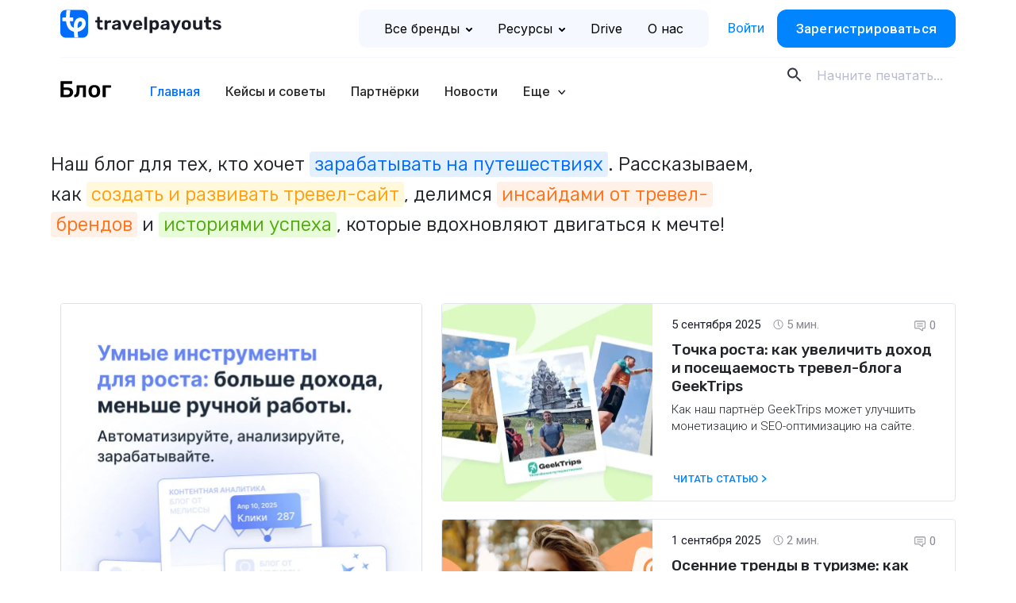

--- FILE ---
content_type: text/html; charset=UTF-8
request_url: https://www.travelpayouts.com/ru/blog/
body_size: 30572
content:

<!DOCTYPE html>
<html lang="ru-RU" prefix="og: https://ogp.me/ns#">

<head><style>img.lazy{min-height:1px}</style><link href="https://www.travelpayouts.com/ru/blog/wp-content/plugins/w3-total-cache/pub/js/lazyload.min.js" as="script">
    <meta charset="UTF-8">
    <meta name="viewport" content="width=device-width, initial-scale=1.0">
    <meta http-equiv="X-UA-Compatible" content="ie=edge">
    <!-- <meta http-equiv="Content-Security-Policy" content="default-src 'self'; script-src 'self' https://*.google.com https://*.google-analytics.com https://*.googleapis.com https://*.googletagmanager.com https://*.slack.com https://*.livestorm.co https://*.agoda.com https://*.aviasales.ru https://*.uxfeedback.ru http://*.facebook.net https://*.jsdelivr.net https://*.webwisor.org https://*.yandex.ru 'unsafe-inline' 'unsafe-eval'; https://*.disqus.com https://*.avsplow.com https://*.gstatic.comstyle-src 'self' 'unsafe-inline' https://*.googleapis.com https://*.uxfeedback.ru; img-src 'self' https://*.amazonaws.com https://*.cloudfront.net https://*.ctfassets.net data: https://*.travelpayouts.com https://*.placeholder.com http://*.gravatar.com https://*.google-analytics.com https://*.google.com https://*.google.co.th https://*.placehold.co; connect-src 'self' https://*.amazonaws.com https://*.cloudfront.net https://*.ctfassets.net http://avsplow.com https://*.uxfeedback.ru https://*.rollbar.com https://*.webwisor.org https://*.yandex.ru https://*.google-analytics.com https://*.doubleclick.net; font-src 'self' https://fonts.gstatic.com data:; object-src 'none'; media-src 'self' https://*.cloudfront.net https://*.ctfassets.net; frame-src 'self' https://*.google.com https://*.slack.com https://*.livestorm.co https://*.agoda.com https://*.disqus.com https://*.youtube.com;" /> -->

    <script id="partytown-config">
        partytown = {
            forward: ['dataLayer.push'],
            debug: true,
            fallbackTimeout: 5000,
        };
    </script>

    <script id="partytown-snippet">
    </script>

    <script type="text/partytown">
        console.log('partytown!');
    </script>


    <style>
        body {
            padding-top: 100vh;
        }
    </style>

    	<style>img:is([sizes="auto" i], [sizes^="auto," i]) { contain-intrinsic-size: 3000px 1500px }</style>
	
<!-- SEO от Rank Math - https://rankmath.com/ -->
<title>Блог Travelpayouts – партнёрская платформа для заработка онлайн в тревел нише</title>
<meta name="description" content="Как заработать в Интернете на блоге или без сайта, обзор лучших партнёрских программ, лучшие практики SEO, SEM, PPC и арбитража трафика."/>
<meta name="robots" content="follow, index, max-snippet:-1, max-video-preview:-1, max-image-preview:large"/>
<link rel="canonical" href="https://www.travelpayouts.com/ru/blog/" />
<meta property="og:locale" content="ru_RU" />
<meta property="og:type" content="website" />
<meta property="og:title" content="Официальный блог Travelpayouts" />
<meta property="og:description" content="Как заработать в Интернете на блоге или без сайта, обзор лучших партнёрских программ, лучшие практики SEO, SEM, PPC и арбитража трафика." />
<meta property="og:url" content="https://www.travelpayouts.com/ru/blog/" />
<meta property="og:site_name" content="Блог Travelpayouts" />
<meta property="og:updated_time" content="2023-05-23T13:51:30+03:00" />
<meta property="og:image" content="https://www.travelpayouts.com/ru/blog/wp-content/uploads/2023/12/og-image-blog.png" />
<meta property="og:image:secure_url" content="https://www.travelpayouts.com/ru/blog/wp-content/uploads/2023/12/og-image-blog.png" />
<meta property="og:image:width" content="1205" />
<meta property="og:image:height" content="630" />
<meta property="og:image:alt" content="Главная" />
<meta property="og:image:type" content="image/png" />
<meta property="article:published_time" content="2022-05-21T19:16:00+03:00" />
<meta property="article:modified_time" content="2023-05-23T13:51:30+03:00" />
<meta name="twitter:card" content="summary_large_image" />
<meta name="twitter:title" content="Официальный блог Travelpayouts" />
<meta name="twitter:description" content="Как заработать в Интернете на блоге или без сайта, обзор лучших партнёрских программ, лучшие практики SEO, SEM, PPC и арбитража трафика." />
<meta name="twitter:image" content="https://www.travelpayouts.com/ru/blog/wp-content/uploads/2023/12/og-image-blog.png" />
<meta name="twitter:label1" content="Автор" />
<meta name="twitter:data1" content="Andrey Novoselov" />
<meta name="twitter:label2" content="Время чтения" />
<meta name="twitter:data2" content="Меньше минуты" />
<script type="application/ld+json" class="rank-math-schema">{"@context":"https://schema.org","@graph":[{"@type":"Organization","@id":"https://www.travelpayouts.com/ru/blog/#organization","name":"\u0411\u043b\u043e\u0433 Travelpayouts"},{"@type":"WebSite","@id":"https://www.travelpayouts.com/ru/blog/#website","url":"https://www.travelpayouts.com/ru/blog","name":"\u0411\u043b\u043e\u0433 Travelpayouts","publisher":{"@id":"https://www.travelpayouts.com/ru/blog/#organization"},"inLanguage":"ru-RU","potentialAction":{"@type":"SearchAction","target":"https://www.travelpayouts.com/ru/blog/?s={search_term_string}","query-input":"required name=search_term_string"}},{"@type":"WebPage","@id":"https://www.travelpayouts.com/ru/blog/#webpage","url":"https://www.travelpayouts.com/ru/blog/","name":"\u0411\u043b\u043e\u0433 Travelpayouts \u2013 \u043f\u0430\u0440\u0442\u043d\u0451\u0440\u0441\u043a\u0430\u044f \u043f\u043b\u0430\u0442\u0444\u043e\u0440\u043c\u0430 \u0434\u043b\u044f \u0437\u0430\u0440\u0430\u0431\u043e\u0442\u043a\u0430 \u043e\u043d\u043b\u0430\u0439\u043d \u0432 \u0442\u0440\u0435\u0432\u0435\u043b \u043d\u0438\u0448\u0435","datePublished":"2022-05-21T19:16:00+03:00","dateModified":"2023-05-23T13:51:30+03:00","about":{"@id":"https://www.travelpayouts.com/ru/blog/#organization"},"isPartOf":{"@id":"https://www.travelpayouts.com/ru/blog/#website"},"inLanguage":"ru-RU"},{"@type":"Person","@id":"https://www.travelpayouts.com/ru/blog/author/andrey/","name":"Andrey Novoselov","url":"https://www.travelpayouts.com/ru/blog/author/andrey/","image":{"@type":"ImageObject","@id":"https://secure.gravatar.com/avatar/402ae68453711257d8cbfe11fcf7df1d7cb220c1cdea35983c1d0157877d1ffd?s=96&amp;r=g","url":"https://secure.gravatar.com/avatar/402ae68453711257d8cbfe11fcf7df1d7cb220c1cdea35983c1d0157877d1ffd?s=96&amp;r=g","caption":"Andrey Novoselov","inLanguage":"ru-RU"},"worksFor":{"@id":"https://www.travelpayouts.com/ru/blog/#organization"}},{"@type":"Article","headline":"\u0411\u043b\u043e\u0433 Travelpayouts \u2013 \u043f\u0430\u0440\u0442\u043d\u0451\u0440\u0441\u043a\u0430\u044f \u043f\u043b\u0430\u0442\u0444\u043e\u0440\u043c\u0430 \u0434\u043b\u044f \u0437\u0430\u0440\u0430\u0431\u043e\u0442\u043a\u0430 \u043e\u043d\u043b\u0430\u0439\u043d \u0432 \u0442\u0440\u0435\u0432\u0435\u043b \u043d\u0438\u0448\u0435","datePublished":"2022-05-21T19:16:00+03:00","dateModified":"2023-05-23T13:51:30+03:00","author":{"@id":"https://www.travelpayouts.com/ru/blog/author/andrey/","name":"Andrey Novoselov"},"publisher":{"@id":"https://www.travelpayouts.com/ru/blog/#organization"},"description":"\u041a\u0430\u043a \u0437\u0430\u0440\u0430\u0431\u043e\u0442\u0430\u0442\u044c \u0432 \u0418\u043d\u0442\u0435\u0440\u043d\u0435\u0442\u0435 \u043d\u0430 \u0431\u043b\u043e\u0433\u0435 \u0438\u043b\u0438 \u0431\u0435\u0437 \u0441\u0430\u0439\u0442\u0430, \u043e\u0431\u0437\u043e\u0440 \u043b\u0443\u0447\u0448\u0438\u0445 \u043f\u0430\u0440\u0442\u043d\u0451\u0440\u0441\u043a\u0438\u0445 \u043f\u0440\u043e\u0433\u0440\u0430\u043c\u043c, \u043b\u0443\u0447\u0448\u0438\u0435 \u043f\u0440\u0430\u043a\u0442\u0438\u043a\u0438 SEO, SEM, PPC \u0438 \u0430\u0440\u0431\u0438\u0442\u0440\u0430\u0436\u0430 \u0442\u0440\u0430\u0444\u0438\u043a\u0430.","name":"\u0411\u043b\u043e\u0433 Travelpayouts \u2013 \u043f\u0430\u0440\u0442\u043d\u0451\u0440\u0441\u043a\u0430\u044f \u043f\u043b\u0430\u0442\u0444\u043e\u0440\u043c\u0430 \u0434\u043b\u044f \u0437\u0430\u0440\u0430\u0431\u043e\u0442\u043a\u0430 \u043e\u043d\u043b\u0430\u0439\u043d \u0432 \u0442\u0440\u0435\u0432\u0435\u043b \u043d\u0438\u0448\u0435","@id":"https://www.travelpayouts.com/ru/blog/#richSnippet","isPartOf":{"@id":"https://www.travelpayouts.com/ru/blog/#webpage"},"inLanguage":"ru-RU","mainEntityOfPage":{"@id":"https://www.travelpayouts.com/ru/blog/#webpage"}}]}</script>
<meta name="google-site-verification" content="glj-drTNFEXbzXVdgFv0EvFiAiLzCae0IvXggiJRqIc" />
<meta name="yandex-verification" content="69bdd89119bcbffa" />
<!-- /Rank Math WordPress SEO плагин -->

<link rel='dns-prefetch' href='//ajax.googleapis.com' />
<link rel='dns-prefetch' href='//cdn.jsdelivr.net' />
<link rel='dns-prefetch' href='//fonts.googleapis.com' />
<style id='classic-theme-styles-inline-css' type='text/css'>
/*! This file is auto-generated */
.wp-block-button__link{color:#fff;background-color:#32373c;border-radius:9999px;box-shadow:none;text-decoration:none;padding:calc(.667em + 2px) calc(1.333em + 2px);font-size:1.125em}.wp-block-file__button{background:#32373c;color:#fff;text-decoration:none}
</style>
<style id='global-styles-inline-css' type='text/css'>
:root{--wp--preset--aspect-ratio--square: 1;--wp--preset--aspect-ratio--4-3: 4/3;--wp--preset--aspect-ratio--3-4: 3/4;--wp--preset--aspect-ratio--3-2: 3/2;--wp--preset--aspect-ratio--2-3: 2/3;--wp--preset--aspect-ratio--16-9: 16/9;--wp--preset--aspect-ratio--9-16: 9/16;--wp--preset--color--black: #000000;--wp--preset--color--cyan-bluish-gray: #abb8c3;--wp--preset--color--white: #ffffff;--wp--preset--color--pale-pink: #f78da7;--wp--preset--color--vivid-red: #cf2e2e;--wp--preset--color--luminous-vivid-orange: #ff6900;--wp--preset--color--luminous-vivid-amber: #fcb900;--wp--preset--color--light-green-cyan: #7bdcb5;--wp--preset--color--vivid-green-cyan: #00d084;--wp--preset--color--pale-cyan-blue: #8ed1fc;--wp--preset--color--vivid-cyan-blue: #0693e3;--wp--preset--color--vivid-purple: #9b51e0;--wp--preset--gradient--vivid-cyan-blue-to-vivid-purple: linear-gradient(135deg,rgba(6,147,227,1) 0%,rgb(155,81,224) 100%);--wp--preset--gradient--light-green-cyan-to-vivid-green-cyan: linear-gradient(135deg,rgb(122,220,180) 0%,rgb(0,208,130) 100%);--wp--preset--gradient--luminous-vivid-amber-to-luminous-vivid-orange: linear-gradient(135deg,rgba(252,185,0,1) 0%,rgba(255,105,0,1) 100%);--wp--preset--gradient--luminous-vivid-orange-to-vivid-red: linear-gradient(135deg,rgba(255,105,0,1) 0%,rgb(207,46,46) 100%);--wp--preset--gradient--very-light-gray-to-cyan-bluish-gray: linear-gradient(135deg,rgb(238,238,238) 0%,rgb(169,184,195) 100%);--wp--preset--gradient--cool-to-warm-spectrum: linear-gradient(135deg,rgb(74,234,220) 0%,rgb(151,120,209) 20%,rgb(207,42,186) 40%,rgb(238,44,130) 60%,rgb(251,105,98) 80%,rgb(254,248,76) 100%);--wp--preset--gradient--blush-light-purple: linear-gradient(135deg,rgb(255,206,236) 0%,rgb(152,150,240) 100%);--wp--preset--gradient--blush-bordeaux: linear-gradient(135deg,rgb(254,205,165) 0%,rgb(254,45,45) 50%,rgb(107,0,62) 100%);--wp--preset--gradient--luminous-dusk: linear-gradient(135deg,rgb(255,203,112) 0%,rgb(199,81,192) 50%,rgb(65,88,208) 100%);--wp--preset--gradient--pale-ocean: linear-gradient(135deg,rgb(255,245,203) 0%,rgb(182,227,212) 50%,rgb(51,167,181) 100%);--wp--preset--gradient--electric-grass: linear-gradient(135deg,rgb(202,248,128) 0%,rgb(113,206,126) 100%);--wp--preset--gradient--midnight: linear-gradient(135deg,rgb(2,3,129) 0%,rgb(40,116,252) 100%);--wp--preset--font-size--small: 13px;--wp--preset--font-size--medium: 20px;--wp--preset--font-size--large: 36px;--wp--preset--font-size--x-large: 42px;--wp--preset--spacing--20: 0.44rem;--wp--preset--spacing--30: 0.67rem;--wp--preset--spacing--40: 1rem;--wp--preset--spacing--50: 1.5rem;--wp--preset--spacing--60: 2.25rem;--wp--preset--spacing--70: 3.38rem;--wp--preset--spacing--80: 5.06rem;--wp--preset--shadow--natural: 6px 6px 9px rgba(0, 0, 0, 0.2);--wp--preset--shadow--deep: 12px 12px 50px rgba(0, 0, 0, 0.4);--wp--preset--shadow--sharp: 6px 6px 0px rgba(0, 0, 0, 0.2);--wp--preset--shadow--outlined: 6px 6px 0px -3px rgba(255, 255, 255, 1), 6px 6px rgba(0, 0, 0, 1);--wp--preset--shadow--crisp: 6px 6px 0px rgba(0, 0, 0, 1);}:where(.is-layout-flex){gap: 0.5em;}:where(.is-layout-grid){gap: 0.5em;}body .is-layout-flex{display: flex;}.is-layout-flex{flex-wrap: wrap;align-items: center;}.is-layout-flex > :is(*, div){margin: 0;}body .is-layout-grid{display: grid;}.is-layout-grid > :is(*, div){margin: 0;}:where(.wp-block-columns.is-layout-flex){gap: 2em;}:where(.wp-block-columns.is-layout-grid){gap: 2em;}:where(.wp-block-post-template.is-layout-flex){gap: 1.25em;}:where(.wp-block-post-template.is-layout-grid){gap: 1.25em;}.has-black-color{color: var(--wp--preset--color--black) !important;}.has-cyan-bluish-gray-color{color: var(--wp--preset--color--cyan-bluish-gray) !important;}.has-white-color{color: var(--wp--preset--color--white) !important;}.has-pale-pink-color{color: var(--wp--preset--color--pale-pink) !important;}.has-vivid-red-color{color: var(--wp--preset--color--vivid-red) !important;}.has-luminous-vivid-orange-color{color: var(--wp--preset--color--luminous-vivid-orange) !important;}.has-luminous-vivid-amber-color{color: var(--wp--preset--color--luminous-vivid-amber) !important;}.has-light-green-cyan-color{color: var(--wp--preset--color--light-green-cyan) !important;}.has-vivid-green-cyan-color{color: var(--wp--preset--color--vivid-green-cyan) !important;}.has-pale-cyan-blue-color{color: var(--wp--preset--color--pale-cyan-blue) !important;}.has-vivid-cyan-blue-color{color: var(--wp--preset--color--vivid-cyan-blue) !important;}.has-vivid-purple-color{color: var(--wp--preset--color--vivid-purple) !important;}.has-black-background-color{background-color: var(--wp--preset--color--black) !important;}.has-cyan-bluish-gray-background-color{background-color: var(--wp--preset--color--cyan-bluish-gray) !important;}.has-white-background-color{background-color: var(--wp--preset--color--white) !important;}.has-pale-pink-background-color{background-color: var(--wp--preset--color--pale-pink) !important;}.has-vivid-red-background-color{background-color: var(--wp--preset--color--vivid-red) !important;}.has-luminous-vivid-orange-background-color{background-color: var(--wp--preset--color--luminous-vivid-orange) !important;}.has-luminous-vivid-amber-background-color{background-color: var(--wp--preset--color--luminous-vivid-amber) !important;}.has-light-green-cyan-background-color{background-color: var(--wp--preset--color--light-green-cyan) !important;}.has-vivid-green-cyan-background-color{background-color: var(--wp--preset--color--vivid-green-cyan) !important;}.has-pale-cyan-blue-background-color{background-color: var(--wp--preset--color--pale-cyan-blue) !important;}.has-vivid-cyan-blue-background-color{background-color: var(--wp--preset--color--vivid-cyan-blue) !important;}.has-vivid-purple-background-color{background-color: var(--wp--preset--color--vivid-purple) !important;}.has-black-border-color{border-color: var(--wp--preset--color--black) !important;}.has-cyan-bluish-gray-border-color{border-color: var(--wp--preset--color--cyan-bluish-gray) !important;}.has-white-border-color{border-color: var(--wp--preset--color--white) !important;}.has-pale-pink-border-color{border-color: var(--wp--preset--color--pale-pink) !important;}.has-vivid-red-border-color{border-color: var(--wp--preset--color--vivid-red) !important;}.has-luminous-vivid-orange-border-color{border-color: var(--wp--preset--color--luminous-vivid-orange) !important;}.has-luminous-vivid-amber-border-color{border-color: var(--wp--preset--color--luminous-vivid-amber) !important;}.has-light-green-cyan-border-color{border-color: var(--wp--preset--color--light-green-cyan) !important;}.has-vivid-green-cyan-border-color{border-color: var(--wp--preset--color--vivid-green-cyan) !important;}.has-pale-cyan-blue-border-color{border-color: var(--wp--preset--color--pale-cyan-blue) !important;}.has-vivid-cyan-blue-border-color{border-color: var(--wp--preset--color--vivid-cyan-blue) !important;}.has-vivid-purple-border-color{border-color: var(--wp--preset--color--vivid-purple) !important;}.has-vivid-cyan-blue-to-vivid-purple-gradient-background{background: var(--wp--preset--gradient--vivid-cyan-blue-to-vivid-purple) !important;}.has-light-green-cyan-to-vivid-green-cyan-gradient-background{background: var(--wp--preset--gradient--light-green-cyan-to-vivid-green-cyan) !important;}.has-luminous-vivid-amber-to-luminous-vivid-orange-gradient-background{background: var(--wp--preset--gradient--luminous-vivid-amber-to-luminous-vivid-orange) !important;}.has-luminous-vivid-orange-to-vivid-red-gradient-background{background: var(--wp--preset--gradient--luminous-vivid-orange-to-vivid-red) !important;}.has-very-light-gray-to-cyan-bluish-gray-gradient-background{background: var(--wp--preset--gradient--very-light-gray-to-cyan-bluish-gray) !important;}.has-cool-to-warm-spectrum-gradient-background{background: var(--wp--preset--gradient--cool-to-warm-spectrum) !important;}.has-blush-light-purple-gradient-background{background: var(--wp--preset--gradient--blush-light-purple) !important;}.has-blush-bordeaux-gradient-background{background: var(--wp--preset--gradient--blush-bordeaux) !important;}.has-luminous-dusk-gradient-background{background: var(--wp--preset--gradient--luminous-dusk) !important;}.has-pale-ocean-gradient-background{background: var(--wp--preset--gradient--pale-ocean) !important;}.has-electric-grass-gradient-background{background: var(--wp--preset--gradient--electric-grass) !important;}.has-midnight-gradient-background{background: var(--wp--preset--gradient--midnight) !important;}.has-small-font-size{font-size: var(--wp--preset--font-size--small) !important;}.has-medium-font-size{font-size: var(--wp--preset--font-size--medium) !important;}.has-large-font-size{font-size: var(--wp--preset--font-size--large) !important;}.has-x-large-font-size{font-size: var(--wp--preset--font-size--x-large) !important;}
:where(.wp-block-post-template.is-layout-flex){gap: 1.25em;}:where(.wp-block-post-template.is-layout-grid){gap: 1.25em;}
:where(.wp-block-columns.is-layout-flex){gap: 2em;}:where(.wp-block-columns.is-layout-grid){gap: 2em;}
:root :where(.wp-block-pullquote){font-size: 1.5em;line-height: 1.6;}
</style>
<link rel='stylesheet' id='post-views-counter-frontend-css' href='https://www.travelpayouts.com/ru/blog/wp-content/plugins/post-views-counter/css/frontend.min.css?ver=1.4.6'  media='all' />
<link crossorigin="anonymous" rel='stylesheet' id='Rubik-css' href='https://fonts.googleapis.com/css?family=Rubik%3A400%2C500&#038;display=swap&#038;subset=cyrillic&#038;ver=6.8.3'  media='all' />
<link crossorigin="anonymous" rel='stylesheet' id='Roboto-css' href='https://fonts.googleapis.com/css?family=Roboto%3A300%2C300i%2C400%2C500%2C500i&#038;display=swap&#038;subset=cyrillic&#038;ver=6.8.3'  media='all' />
<link crossorigin="anonymous" rel='stylesheet' id='Roboto-slab-css' href='https://fonts.googleapis.com/css?family=Roboto+Slab&#038;display=swap&#038;subset=cyrillic&#038;ver=6.8.3'  media='all' />
<link crossorigin="anonymous" rel='stylesheet' id='Inter-font-css' href='https://fonts.googleapis.com/css?family=Inter%3A300%2C300i%2C400%2C500%2C500i&#038;display=swap&#038;subset=cyrillic&#038;ver=6.8.3'  media='all' />
<link rel='stylesheet' id='theme-style-css' href='https://www.travelpayouts.com/ru/blog/wp-content/themes/tp-blog/dist/css/style.css?ver=1769147404'  media='all' />
<link rel='stylesheet' id='mindbox-subscribe-css' href='https://www.travelpayouts.com/ru/blog/wp-content/plugins/mindbox-subscribe/src/php/../../dist/mindbox-subscribe.css?ver=1.0'  media='all' />
<link rel='stylesheet' id='wp-block-library-css' href='https://www.travelpayouts.com/ru/blog/wp-includes/css/dist/block-library/style.min.css?ver=6.8.3'  media='all' />
<script  src="https://ajax.googleapis.com/ajax/libs/jquery/3.6.0/jquery.min.js" id="jquery-js"></script>
<script type="text/javascript" id="mindbox-subscribe-js-js-extra">
/* <![CDATA[ */
var MBS_LOCALIZE = {"checkEmail":"\u041d\u0435\u043a\u043e\u0440\u0440\u0435\u043a\u0442\u043d\u044b\u0439 e-mail","success":"\u0423\u0441\u043f\u0435\u0448\u043d\u043e!","serverError":"\u041e\u0448\u0438\u0431\u043a\u0430 \u0441\u0435\u0440\u0432\u0435\u0440\u0430!","locale":"ru_RU"};
/* ]]> */
</script>
<script  id="mindbox-subscribe-js-js-before">
/* <![CDATA[ */
const MBSUBSCRIBE = {"ajaxUrl":"https:\/\/www.travelpayouts.com\/ru\/blog\/wp-admin\/admin-ajax.php"}
/* ]]> */
</script>
<script  src="https://www.travelpayouts.com/ru/blog/wp-content/plugins/mindbox-subscribe/src/php/../../dist/js/mindbox-subscribe.js?ver=1" id="mindbox-subscribe-js-js"></script>
<link rel="https://api.w.org/" href="https://www.travelpayouts.com/ru/blog/wp-json/" /><link rel="alternate" title="JSON" type="application/json" href="https://www.travelpayouts.com/ru/blog/wp-json/wp/v2/pages/11971" /><link rel="EditURI" type="application/rsd+xml" title="RSD" href="https://www.travelpayouts.com/ru/blog/xmlrpc.php?rsd" />
<meta name="generator" content="WordPress 6.8.3" />
<link rel='shortlink' href='https://www.travelpayouts.com/ru/blog/' />
<link rel="alternate" title="oEmbed (JSON)" type="application/json+oembed" href="https://www.travelpayouts.com/ru/blog/wp-json/oembed/1.0/embed?url=https%3A%2F%2Fwww.travelpayouts.com%2Fru%2Fblog%2F" />
<link rel="alternate" title="oEmbed (XML)" type="text/xml+oembed" href="https://www.travelpayouts.com/ru/blog/wp-json/oembed/1.0/embed?url=https%3A%2F%2Fwww.travelpayouts.com%2Fru%2Fblog%2F&#038;format=xml" />
<!-- Нет версии AMPHTML для этого URL. --><link rel="icon" href="https://www.travelpayouts.com/ru/blog/wp-content/uploads/2023/12/cropped-fav_144-32x32.png" sizes="32x32" />
<link rel="icon" href="https://www.travelpayouts.com/ru/blog/wp-content/uploads/2023/12/cropped-fav_144-192x192.png" sizes="192x192" />
<link rel="apple-touch-icon" href="https://www.travelpayouts.com/ru/blog/wp-content/uploads/2023/12/cropped-fav_144-180x180.png" />
<meta name="msapplication-TileImage" content="https://www.travelpayouts.com/ru/blog/wp-content/uploads/2023/12/cropped-fav_144-270x270.png" />
    <!-- Google Tag Manager -->
<noscript><iframe src="https://www.googletagmanager.com/ns.html?id=GTM-T7SW3V" height="0" width="0" style="display:none;visibility:hidden"></iframe></noscript>
<script>(function(w,d,s,l,i){w[l]=w[l]||[];w[l].push({'gtm.start':
new Date().getTime(),event:'gtm.js'});var f=d.getElementsByTagName(s)[0],
j=d.createElement(s),dl=l!='dataLayer'?'&amp;l='+l:'';j.async=true;j.src=
'https://www.googletagmanager.com/gtm.js?id='+i+dl;f.parentNode.insertBefore(j,f);
})(window,document,'script','dataLayer','GTM-T7SW3V');</script>
<!-- End Google Tag Manager -->

<!-- SNOWPLOW -->
<script type="text/javascript" async=1>
;(function(p,l,o,w,i,n,g){if(!p[i]){p.GSN=p.GSN||[];
p.GSN.push(i);p[i]=function(){(p[i].q=p[i].q||[]).push(arguments)
};p[i].q=p[i].q||[];n=l.createElement(o);g=l.getElementsByTagName(o)[0];n.async=1;
n.src=w;g.parentNode.insertBefore(n,g)}}(window,document,"script","https://st.avsplow.com/snowplow/latest/sp.js","mamka"));
</script>
    <link rel="preconnect" href="https://fonts.googleapis.com">
    <link rel="preconnect" href="https://fonts.gstatic.com" crossorigin>

    </head>

<body>

    <div class="tpe-header__top"> <!-- TODO isWebpack -->
        <div class="container">

            <div class="row">
                <div class="col-auto mr-auto col-md-auto col-lg-4">
                    <a href="https://www.travelpayouts.com/ru/" class="js-logo wpel-exclude header__logo"></a>
                </div>

                <div class="col-auto col-md-8 col-lg-8">
                    <div class="tpe-header__top-right">
                        <nav class="tpe-header__top-right-nav">
                            <ul id="tpe-top-menu" class="menu"><li id="menu-item-27895" class="tpe-sub-menu --has-icons menu-item menu-item-type-custom menu-item-object-custom menu-item-has-children menu-item-27895"><a href="https://www.travelpayouts.com/ru/brands-directory/" class="" data-wpel-link="exclude" rel="follow noopener">Все бренды<svg class="tpe-menu-arrow" width="8" height="5" viewBox="0 0 8 5" fill="none" xmlns="http://www.w3.org/2000/svg">
            <path fill-rule="evenodd" clip-rule="evenodd" d="M3.29289 0.292893C3.68342 -0.0976311 4.31658 -0.0976311 4.70711 0.292893L7.70711 3.29289C8.09763 3.68342 8.09763 4.31658 7.70711 4.70711C7.31658 5.09763 6.68342 5.09763 6.29289 4.70711L4 2.41421L1.70711 4.70711C1.31658 5.09763 0.683418 5.09763 0.292893 4.70711C-0.0976311 4.31658 -0.0976311 3.68342 0.292893 3.29289L3.29289 0.292893Z" fill="#000000"/>
            </svg></a><ul class="menu_sublist">	<li id="menu-item-28385" class="--tours menu-item menu-item-type-custom menu-item-object-custom menu-item-28385"><a href="https://www.travelpayouts.com/ru/brands-directory/tours_and_activities" class="" data-wpel-link="exclude" rel="follow noopener">Экскурсии</a></li>
	<li id="menu-item-28386" class="--flights menu-item menu-item-type-custom menu-item-object-custom menu-item-28386"><a href="https://www.travelpayouts.com/ru/brands-directory/flights" class="" data-wpel-link="exclude" rel="follow noopener">Авиабилеты</a></li>
	<li id="menu-item-28387" class="--hotels menu-item menu-item-type-custom menu-item-object-custom menu-item-28387"><a href="https://www.travelpayouts.com/ru/brands-directory/accommodation/" class="" data-wpel-link="exclude" rel="follow noopener">Отели, Проживание</a></li>
	<li id="menu-item-28388" class="--package menu-item menu-item-type-custom menu-item-object-custom menu-item-28388"><a href="https://www.travelpayouts.com/ru/brands-directory/package_tours" class="" data-wpel-link="exclude" rel="follow noopener">Пакетные туры</a></li>
	<li id="menu-item-28389" class="--insurance menu-item menu-item-type-custom menu-item-object-custom menu-item-28389"><a href="https://www.travelpayouts.com/ru/brands-directory/insurance/" class="" data-wpel-link="exclude" rel="follow noopener">Страхование</a></li>
	<li id="menu-item-28390" class="--cars menu-item menu-item-type-custom menu-item-object-custom menu-item-28390"><a href="https://www.travelpayouts.com/ru/brands-directory/car_rental/" class="" data-wpel-link="exclude" rel="follow noopener">Прокат авто и байков</a></li>
	<li id="menu-item-28391" class="--trains menu-item menu-item-type-custom menu-item-object-custom menu-item-28391"><a href="https://www.travelpayouts.com/brands-directory/train_and_buses/" class="" data-wpel-link="exclude" rel="follow noopener">Ж/д и автобусные билеты</a></li>
	<li id="menu-item-28392" class="--cruises menu-item menu-item-type-custom menu-item-object-custom menu-item-28392"><a href="https://www.travelpayouts.com/brands-directory/cruises/" class="" data-wpel-link="exclude" rel="follow noopener">Круизы</a></li>
	<li id="menu-item-28393" class="--transfers menu-item menu-item-type-custom menu-item-object-custom menu-item-28393"><a href="https://www.travelpayouts.com/ru/brands-directory/transfers/" class="" data-wpel-link="exclude" rel="follow noopener">Трансферы и другие услуги</a></li>
	<li id="menu-item-28394" class="--cards menu-item menu-item-type-custom menu-item-object-custom menu-item-28394"><a href="https://www.travelpayouts.com/ru/brands-directory/bank_cards/" class="" data-wpel-link="exclude" rel="follow noopener">Банковские карты</a></li>
	<li id="menu-item-28395" class="--other menu-item menu-item-type-custom menu-item-object-custom menu-item-28395"><a href="https://www.travelpayouts.com/brands-directory/other/" class="" data-wpel-link="exclude" rel="follow noopener">Другое</a></li>
</ul>
</li>
<li id="menu-item-25965" class="resources-with-menu --resources with-menu menu-item menu-item-type-custom menu-item-object-custom current-menu-ancestor current-menu-parent menu-item-has-children menu-item-25965"><a href="#" class="">Ресурсы<svg class="tpe-menu-arrow" width="8" height="5" viewBox="0 0 8 5" fill="none" xmlns="http://www.w3.org/2000/svg">
            <path fill-rule="evenodd" clip-rule="evenodd" d="M3.29289 0.292893C3.68342 -0.0976311 4.31658 -0.0976311 4.70711 0.292893L7.70711 3.29289C8.09763 3.68342 8.09763 4.31658 7.70711 4.70711C7.31658 5.09763 6.68342 5.09763 6.29289 4.70711L4 2.41421L1.70711 4.70711C1.31658 5.09763 0.683418 5.09763 0.292893 4.70711C-0.0976311 4.31658 -0.0976311 3.68342 0.292893 3.29289L3.29289 0.292893Z" fill="#000000"/>
            </svg></a><div class="tpe-custom-sub-menu">
                <div class="left-block">
                    <div class="tpe-menu-items"></div>
                    <div class="tpe-menu-divider"></div>
                    <div class="tpe-custom-menu-sub">
                        <ul class="menu_sublist">
                            <li class="promo-element-custom">
                                <a href="https://support.travelpayouts.com/hc/ru/" data-wpel-link="external" target="_blank" rel="nofollow"><svg width="24" height="24" viewBox="0 0 24 24" fill="none" xmlns="http://www.w3.org/2000/svg">
                                    <rect width="24" height="24" rx="8" fill="#F6F8FF"/>
                                    <path fill-rule="evenodd" clip-rule="evenodd" d="M5.33325 8.0013C5.33325 7.26492 5.93021 6.66797 6.66659 6.66797H17.3333C18.0696 6.66797 18.6666 7.26492 18.6666 8.0013V14.668C18.6666 15.4043 18.0696 16.0013 17.3333 16.0013H9.56711L7.49951 17.6554C6.62649 18.3538 5.33325 17.7322 5.33325 16.6142V8.0013ZM17.3333 8.0013H6.66659V16.6142L8.73418 14.9601C8.9706 14.771 9.26434 14.668 9.56711 14.668H17.3333V8.0013Z" fill="#FF521F"/>
                                    <path fill-rule="evenodd" clip-rule="evenodd" d="M14.4713 9.52729C14.7317 9.78764 14.7317 10.2098 14.4713 10.4701L11.8047 13.1368C11.5443 13.3971 11.1222 13.3971 10.8618 13.1368L9.52851 11.8034C9.26816 11.5431 9.26816 11.121 9.52851 10.8606C9.78886 10.6003 10.211 10.6003 10.4713 10.8606L11.3333 11.7226L13.5285 9.52729C13.7889 9.26694 14.211 9.26694 14.4713 9.52729Z" fill="#FF521F"/>
                                </svg>База знаний</a>
                            </li>
                        </ul>
                    </div>
                </div>
                <div class="right-block">
                    <div class="tpe-block-info visible tpe-click-block" data-href="https://app.travelpayouts.com/tools/booking_booster/?tp_place=blognav_bb">
                        <img class="lazy" src="data:image/svg+xml,%3Csvg%20xmlns='http://www.w3.org/2000/svg'%20viewBox='0%200%20271%20142'%3E%3C/svg%3E" data-src="https://www.travelpayouts.com/ru/blog/wp-content/uploads/2025/04/tp-ai-tools-navigation-ru.jpg" alt="" width="271" height="142">
                        <p>Умные инструменты для роста: больше дохода, меньше ручной работы</p>
                        <a href="https://app.travelpayouts.com/tools/booking_booster/?tp_place=blognav_bb" class="tpe-promo-btn" data-wpel-link="external" target="_blank" rel="nofollow">Включить авто-профит⚡️</a>
                    </div>
                    <div class="tpe-block-guides"></div>
                </div>
            </div><ul class="menu_sublist">	<li id="menu-item-25966" class="blog-svg-icon menu-item menu-item-type-post_type menu-item-object-page menu-item-home current-menu-item page_item page-item-11971 current_page_item menu-item-25966"><a target="_blank" href="https://www.travelpayouts.com/ru/blog/" class="" data-wpel-link="internal"><svg width="24" height="24" viewBox="0 0 24 24" fill="none" xmlns="http://www.w3.org/2000/svg">
            <rect width="24" height="24" rx="8" fill="#F6F8FF"/>
            <path fill-rule="evenodd" clip-rule="evenodd" d="M7.33325 7.33333C7.33325 6.59695 7.93021 6 8.66659 6H15.3333C16.0696 6 16.6666 6.59695 16.6666 7.33333V17.421C16.6666 18.4859 15.4797 19.1211 14.5937 18.5304L11.9999 16.8012L9.40619 18.5304C8.52011 19.1211 7.33325 18.4859 7.33325 17.421V7.33333ZM15.3333 7.33333L8.66659 7.33333V17.421L11.2603 15.6918C11.7082 15.3933 12.2917 15.3933 12.7395 15.6918L15.3333 17.421V7.33333Z" fill="#B3B3C9"/>
            </svg>Блог</a></li>
	<li id="menu-item-25967" class="brand-svg-icon menu-item menu-item-type-custom menu-item-object-custom menu-item-25967"><a target="_blank" href="https://www.travelpayouts.com/ru/blog/advice/" class="" data-wpel-link="internal"><svg width="24" height="24" viewBox="0 0 24 24" fill="none" xmlns="http://www.w3.org/2000/svg">
            <rect width="24" height="24" rx="8" fill="#F6F8FF"/>
            <path fill-rule="evenodd" clip-rule="evenodd" d="M11.0917 5.71006C11.4491 4.93519 12.5504 4.93519 12.9078 5.71006L14.5178 9.20057L18.335 9.65316C19.1824 9.75363 19.5227 10.801 18.8962 11.3804L16.0741 13.9902L16.8232 17.7605C16.9895 18.5974 16.0986 19.2447 15.354 18.8279L11.9998 16.9504L8.64555 18.8279C7.90094 19.2447 7.00998 18.5974 7.17628 17.7605L7.92542 13.9902L5.10327 11.3804L5.55591 10.8909L5.10327 11.3804C4.47677 10.801 4.81709 9.75363 5.66448 9.65316L9.48168 9.20057L11.0917 5.71006ZM11.9998 6.92474L10.6143 9.92846C10.4686 10.2443 10.1693 10.4617 9.82395 10.5027L6.53911 10.8921L8.96768 13.138L8.54265 13.5976L8.96768 13.138C9.22301 13.3741 9.33733 13.726 9.26955 14.0671L8.62489 17.3115L11.5113 15.6958C11.8148 15.5259 12.1847 15.5259 12.4882 15.6958L15.3746 17.3115L14.7299 14.0671C14.6622 13.726 14.7765 13.3741 15.0318 13.138L17.4604 10.8921L14.1756 10.5027C13.8302 10.4617 13.5309 10.2443 13.3852 9.92846L13.9906 9.64923L13.3852 9.92846L11.9998 6.92474Z" fill="#B3B3C9"/>
            </svg>Кейсы и советы</a></li>
</ul>
</li>
<li id="menu-item-29913" class="menu-item menu-item-type-custom menu-item-object-custom menu-item-29913"><a href="https://app.travelpayouts.com/tools/444681/drive" class="" data-wpel-link="external" target="_blank" rel="nofollow">Drive</a></li>
<li id="menu-item-25971" class="menu-item menu-item-type-custom menu-item-object-custom menu-item-25971"><a target="_blank" href="https://support.travelpayouts.com/hc/ru/articles/203955593" class="" data-wpel-link="external" rel="nofollow">О нас</a></li>
<li id="menu-item-26001" class="tpe-custom-menu tpe-menu-link-login js-sign-in wpel-exclude menu-item menu-item-type-custom menu-item-object-custom menu-item-26001"><a href="https://passport.travelpayouts.com/?client_id=b0e02fcc-0ab4-4b2c-a164-742762783a4e&amp;response_type=code&amp;redirect_uri=https%3A%2F%2Fapp.travelpayouts.com%2Fapi%2Fauth%2Fcallback&amp;locale=ru" class="tpe-custom-menu tpe-menu-link-login js-sign-in wpel-exclude">Войти</a></li>
<li id="menu-item-26002" class="tpe-custom-menu tpe-menu-btn wpel-exclude js-cta menu-item menu-item-type-custom menu-item-object-custom menu-item-26002"><a href="https://passport.travelpayouts.com/registration?client_id=b0e02fcc-0ab4-4b2c-a164-742762783a4e&amp;response_type=code&amp;redirect_uri=https%3A%2F%2Fapp.travelpayouts.com%2Fapi%2Fauth%2Fcallback" class="tpe-custom-menu tpe-menu-btn wpel-exclude js-cta">Зарегистрироваться</a></li>
</ul>                        </nav>
                        
                    </div>
                </div>
            </div>

        </div>

    </div>

    <header class="tpe-header" id="header">

        <div class="container">
            <div class="tpe-header-device">
                <a href="https://www.travelpayouts.com/ru/blog" class="tpe-header-device__logo" data-wpel-link="internal">
                    <div class="mobile-svg-logo"></div>

                                            <svg style="width: 46px;height: 25px;" width="45" height="15" viewBox="0 0 45 15" fill="none" xmlns="http://www.w3.org/2000/svg">
                            <path d="M1.15914 14.5C1.02581 14.5 0.912474 14.4533 0.819141 14.36C0.725807 14.2667 0.679141 14.1533 0.679141 14.02V1C0.679141 0.853333 0.725807 0.733333 0.819141 0.64C0.912474 0.546666 1.02581 0.499999 1.15914 0.499999H10.3191C10.4658 0.499999 10.5791 0.546666 10.6591 0.64C10.7525 0.733333 10.7991 0.853333 10.7991 1V2.4C10.7991 2.53333 10.7525 2.64667 10.6591 2.74C10.5791 2.83333 10.4658 2.88 10.3191 2.88H3.45914V6.08H6.83914C8.34581 6.08 9.52581 6.45333 10.3791 7.2C11.2325 7.94667 11.6591 8.96 11.6591 10.24C11.6591 10.7867 11.5525 11.32 11.3391 11.84C11.1391 12.3467 10.8391 12.8 10.4391 13.2C10.0391 13.6 9.53914 13.92 8.93914 14.16C8.33914 14.3867 7.63914 14.5 6.83914 14.5H1.15914ZM3.45914 12.38H6.55914C7.03914 12.38 7.44581 12.28 7.77914 12.08C8.11247 11.88 8.36581 11.6133 8.53914 11.28C8.71247 10.9467 8.79914 10.5867 8.79914 10.2C8.79914 9.61333 8.61247 9.12667 8.23914 8.74C7.86581 8.35333 7.30581 8.16 6.55914 8.16H3.45914V12.38ZM13.0879 14.5C12.9412 14.5 12.8212 14.4533 12.7279 14.36C12.6346 14.2667 12.5879 14.1467 12.5879 14V12.76C12.5879 12.4667 12.7412 12.3067 13.0479 12.28C13.4479 12.2533 13.7679 12.0667 14.0079 11.72C14.2479 11.3733 14.4212 10.84 14.5279 10.12C14.6346 9.38667 14.6879 8.44 14.6879 7.28V4.58C14.6879 4.44667 14.7346 4.33333 14.8279 4.24C14.9212 4.14667 15.0412 4.1 15.1879 4.1H22.2879C22.4212 4.1 22.5346 4.14667 22.6279 4.24C22.7212 4.33333 22.7679 4.44667 22.7679 4.58V14.02C22.7679 14.1533 22.7212 14.2667 22.6279 14.36C22.5346 14.4533 22.4212 14.5 22.2879 14.5H20.6279C20.4812 14.5 20.3612 14.4533 20.2679 14.36C20.1879 14.2667 20.1479 14.1533 20.1479 14.02V6.22H17.2079V7.56C17.2079 8.84 17.1346 9.92667 16.9879 10.82C16.8546 11.7 16.6212 12.4133 16.2879 12.96C15.9679 13.4933 15.5412 13.8867 15.0079 14.14C14.4879 14.38 13.8479 14.5 13.0879 14.5ZM30.0587 14.7C28.992 14.7 28.092 14.5133 27.3587 14.14C26.6387 13.7667 26.0853 13.24 25.6987 12.56C25.3253 11.88 25.112 11.0867 25.0587 10.18C25.0453 9.94 25.0387 9.64667 25.0387 9.3C25.0387 8.95333 25.0453 8.66 25.0587 8.42C25.112 7.5 25.332 6.70667 25.7187 6.04C26.1187 5.36 26.6787 4.83333 27.3987 4.46C28.132 4.08667 29.0187 3.9 30.0587 3.9C31.0987 3.9 31.9787 4.08667 32.6987 4.46C33.432 4.83333 33.992 5.36 34.3787 6.04C34.7787 6.70667 35.0053 7.5 35.0587 8.42C35.072 8.66 35.0787 8.95333 35.0787 9.3C35.0787 9.64667 35.072 9.94 35.0587 10.18C35.0053 11.0867 34.7853 11.88 34.3987 12.56C34.0253 13.24 33.472 13.7667 32.7387 14.14C32.0187 14.5133 31.1253 14.7 30.0587 14.7ZM30.0587 12.72C30.7653 12.72 31.312 12.5 31.6987 12.06C32.0853 11.6067 32.2987 10.9467 32.3387 10.08C32.352 9.88 32.3587 9.62 32.3587 9.3C32.3587 8.98 32.352 8.72 32.3387 8.52C32.2987 7.66667 32.0853 7.01333 31.6987 6.56C31.312 6.10667 30.7653 5.88 30.0587 5.88C29.352 5.88 28.8053 6.10667 28.4187 6.56C28.032 7.01333 27.8187 7.66667 27.7787 8.52C27.7653 8.72 27.7587 8.98 27.7587 9.3C27.7587 9.62 27.7653 9.88 27.7787 10.08C27.8187 10.9467 28.032 11.6067 28.4187 12.06C28.8053 12.5 29.352 12.72 30.0587 12.72ZM37.7746 14.5C37.6413 14.5 37.5279 14.4533 37.4346 14.36C37.3413 14.2667 37.2946 14.1533 37.2946 14.02V4.58C37.2946 4.44667 37.3413 4.33333 37.4346 4.24C37.5279 4.14667 37.6413 4.1 37.7746 4.1H44.1146C44.2479 4.1 44.3613 4.14667 44.4546 4.24C44.5479 4.33333 44.5946 4.44667 44.5946 4.58V5.74C44.5946 5.87333 44.5479 5.98667 44.4546 6.08C44.3613 6.17333 44.2479 6.22 44.1146 6.22H39.9146V14.02C39.9146 14.1533 39.8679 14.2667 39.7746 14.36C39.6946 14.4533 39.5813 14.5 39.4346 14.5H37.7746Z" fill="black" />
                        </svg>
                                    </a>

                <a href="#" class="tpe-btn-mobile-cta js-cta wpel-exclude">
                    ...
                </a>

                <div class="tpe-header-device__burger">
                    <svg width="14" height="6" viewBox="0 0 14 6" fill="none" xmlns="http://www.w3.org/2000/svg">
                        <path fill-rule="evenodd" clip-rule="evenodd" d="M0.333496 4.9987C0.333496 4.63051 0.631973 4.33203 1.00016 4.33203H13.0002C13.3684 4.33203 13.6668 4.63051 13.6668 4.9987C13.6668 5.36689 13.3684 5.66537 13.0002 5.66537H1.00016C0.631973 5.66537 0.333496 5.36689 0.333496 4.9987Z" fill="#0085FF" />
                        <path fill-rule="evenodd" clip-rule="evenodd" d="M0.333496 0.998698C0.333496 0.630508 0.631973 0.332031 1.00016 0.332031H13.0002C13.3684 0.332031 13.6668 0.630508 13.6668 0.998698C13.6668 1.36689 13.3684 1.66536 13.0002 1.66536H1.00016C0.631973 1.66536 0.333496 1.36689 0.333496 0.998698Z" fill="#0085FF" />
                    </svg>
                </div>
            </div>
            <div class="tpe-menu-separator"></div>
            <div class="tpe-header__bottom">
                <div class="row">
                    <div class="col-md-12 col-lg-9">
                        <nav class="tpe-header__bottom-menu tpe-title-normal">
                            <ul>
                                <li class="tpe-header__bottom-logo">
                                    <span class="logo-scroll-block">
                                        <div class="tpe-small-logo"></div>

                                                                                    <svg class="tpe-blog-text-ru" width="64" height="21" viewBox="0 0 64 21" fill="none" xmlns="http://www.w3.org/2000/svg">
                                                <path d="M0.958 20.5C0.764667 20.5 0.600333 20.4323 0.465 20.297C0.329667 20.1617 0.262 19.9973 0.262 19.804V0.925C0.262 0.712332 0.329667 0.538332 0.465 0.402999C0.600333 0.267666 0.764667 0.199999 0.958 0.199999H14.24C14.4527 0.199999 14.617 0.267666 14.733 0.402999C14.8683 0.538332 14.936 0.712332 14.936 0.925V2.955C14.936 3.14833 14.8683 3.31267 14.733 3.448C14.617 3.58333 14.4527 3.651 14.24 3.651H4.293V8.291H9.194C11.3787 8.291 13.0897 8.83233 14.327 9.915C15.5643 10.9977 16.183 12.467 16.183 14.323C16.183 15.1157 16.0283 15.889 15.719 16.643C15.429 17.3777 14.994 18.035 14.414 18.615C13.834 19.195 13.109 19.659 12.239 20.007C11.369 20.3357 10.354 20.5 9.194 20.5H0.958ZM4.293 17.426H8.788C9.484 17.426 10.0737 17.281 10.557 16.991C11.0403 16.701 11.4077 16.3143 11.659 15.831C11.9103 15.3477 12.036 14.8257 12.036 14.265C12.036 13.4143 11.7653 12.7087 11.224 12.148C10.6827 11.5873 9.87067 11.307 8.788 11.307H4.293V17.426ZM18.2547 20.5C18.042 20.5 17.868 20.4323 17.7327 20.297C17.5974 20.1617 17.5297 19.9877 17.5297 19.775V17.977C17.5297 17.5517 17.752 17.3197 18.1967 17.281C18.7767 17.2423 19.2407 16.9717 19.5887 16.469C19.9367 15.9663 20.188 15.193 20.3427 14.149C20.4974 13.0857 20.5747 11.713 20.5747 10.031V6.116C20.5747 5.92267 20.6424 5.75833 20.7777 5.623C20.913 5.48767 21.087 5.42 21.2997 5.42H31.5947C31.788 5.42 31.9524 5.48767 32.0877 5.623C32.223 5.75833 32.2907 5.92267 32.2907 6.116V19.804C32.2907 19.9973 32.223 20.1617 32.0877 20.297C31.9524 20.4323 31.788 20.5 31.5947 20.5H29.1877C28.975 20.5 28.801 20.4323 28.6657 20.297C28.5497 20.1617 28.4917 19.9973 28.4917 19.804V8.494H24.2287V10.437C24.2287 12.293 24.1224 13.8687 23.9097 15.164C23.7164 16.44 23.378 17.4743 22.8947 18.267C22.4307 19.0403 21.812 19.6107 21.0387 19.978C20.2847 20.326 19.3567 20.5 18.2547 20.5ZM42.8623 20.79C41.3157 20.79 40.0107 20.5193 38.9473 19.978C37.9033 19.4367 37.101 18.673 36.5403 17.687C35.999 16.701 35.6897 15.5507 35.6123 14.236C35.593 13.888 35.5833 13.4627 35.5833 12.96C35.5833 12.4573 35.593 12.032 35.6123 11.684C35.6897 10.35 36.0087 9.19967 36.5693 8.233C37.1493 7.247 37.9613 6.48333 39.0053 5.942C40.0687 5.40067 41.3543 5.13 42.8623 5.13C44.3703 5.13 45.6463 5.40067 46.6903 5.942C47.7537 6.48333 48.5657 7.247 49.1263 8.233C49.7063 9.19967 50.035 10.35 50.1123 11.684C50.1317 12.032 50.1413 12.4573 50.1413 12.96C50.1413 13.4627 50.1317 13.888 50.1123 14.236C50.035 15.5507 49.716 16.701 49.1553 17.687C48.614 18.673 47.8117 19.4367 46.7483 19.978C45.7043 20.5193 44.409 20.79 42.8623 20.79ZM42.8623 17.919C43.887 17.919 44.6797 17.6 45.2403 16.962C45.801 16.3047 46.1103 15.3477 46.1683 14.091C46.1877 13.801 46.1973 13.424 46.1973 12.96C46.1973 12.496 46.1877 12.119 46.1683 11.829C46.1103 10.5917 45.801 9.64433 45.2403 8.987C44.6797 8.32967 43.887 8.001 42.8623 8.001C41.8377 8.001 41.045 8.32967 40.4843 8.987C39.9237 9.64433 39.6143 10.5917 39.5563 11.829C39.537 12.119 39.5273 12.496 39.5273 12.96C39.5273 13.424 39.537 13.801 39.5563 14.091C39.6143 15.3477 39.9237 16.3047 40.4843 16.962C41.045 17.6 41.8377 17.919 42.8623 17.919ZM54.0504 20.5C53.8571 20.5 53.6928 20.4323 53.5574 20.297C53.4221 20.1617 53.3544 19.9973 53.3544 19.804V6.116C53.3544 5.92267 53.4221 5.75833 53.5574 5.623C53.6928 5.48767 53.8571 5.42 54.0504 5.42H63.2434C63.4368 5.42 63.6011 5.48767 63.7364 5.623C63.8718 5.75833 63.9394 5.92267 63.9394 6.116V7.798C63.9394 7.99133 63.8718 8.15567 63.7364 8.291C63.6011 8.42633 63.4368 8.494 63.2434 8.494H57.1534V19.804C57.1534 19.9973 57.0858 20.1617 56.9504 20.297C56.8344 20.4323 56.6701 20.5 56.4574 20.5H54.0504Z" fill="black" />
                                            </svg>
                                                                            </span>
                                </li>
                                <li id="menu-item-25992" class="menu-item menu-item-type-post_type menu-item-object-page menu-item-home current-menu-item page_item page-item-11971 current_page_item menu-item-25992"><a href="https://www.travelpayouts.com/ru/blog/" aria-current="page" data-wpel-link="internal">Главная</a></li>
<li id="menu-item-28835" class="menu-item menu-item-type-custom menu-item-object-custom menu-item-28835"><a href="/ru/blog/advice/" data-wpel-link="internal">Кейсы и советы</a></li>
<li id="menu-item-11948" class="menu-item menu-item-type-taxonomy menu-item-object-category menu-item-11948"><a href="https://www.travelpayouts.com/ru/blog/offers/" data-wpel-link="internal">Партнёрки</a></li>
<li id="menu-item-11946" class="menu-item menu-item-type-taxonomy menu-item-object-category menu-item-11946"><a href="https://www.travelpayouts.com/ru/blog/news/" data-wpel-link="internal">Новости</a></li>
<li id="menu-item-12369" class="menu-item menu-item-type-taxonomy menu-item-object-category menu-item-12369"><a href="https://www.travelpayouts.com/ru/blog/events/" data-wpel-link="internal">Мероприятия</a></li>
<li id="menu-item-13014" class="menu-item menu-item-type-taxonomy menu-item-object-category menu-item-13014"><a href="https://www.travelpayouts.com/ru/blog/tpas/" data-wpel-link="internal">TPAS</a></li>
<li id="menu-item-11947" class="menu-item menu-item-type-taxonomy menu-item-object-category menu-item-11947"><a href="https://www.travelpayouts.com/ru/blog/company/" data-wpel-link="internal">О нас</a></li>
<li id="menu-item-16631" class="menu-item menu-item-type-custom menu-item-object-custom menu-item-16631"><a href="https://www.travelpayouts.com/ru/blog/blog/tag/seo-prozharka/" data-wpel-link="internal">SEO-прожарка</a></li>
                                <li>
                                    <a href="#">Еще                                        <svg width="10" height="7" viewBox="0 0 10 7" fill="none">
                                            <path d="M8.65498 0.972334C8.51838 0.826605 8.31347 0.826605 8.17686 0.972334L4.74463 4.9799L1.3124 0.972334C1.17579 0.826605 0.970883 0.826605 0.834277 0.972334C0.714746 1.09985 0.714746 1.33666 0.834277 1.48239L4.48849 5.76319C4.5568 5.83606 4.65925 5.87249 4.74463 5.87249C4.83001 5.87249 4.93246 5.85427 5.00077 5.76319L8.65498 1.48239C8.77451 1.33666 8.77451 1.09985 8.65498 0.972334Z" fill="#1B1D29" stroke="#1B1D29"></path>
                                        </svg>
                                    </a>
                                </li>
                            </ul>
                        </nav>
                    </div>
                    <div class="col-lg-3">
                        <form action="https://www.travelpayouts.com/ru/blog" class="tpe-header-search-placeholder">
                            <svg width="18" height="18" viewBox="0 0 18 18" fill="none" xmlns="http://www.w3.org/2000/svg">
                                <path d="M12.5 11.5H11.71L11.43 11.23C12.41 10.09 13 8.61 13 7C13 3.41 10.09 0.5 6.5 0.5C2.91 0.5 0 3.41 0 7C0 10.59 2.91 13.5 6.5 13.5C8.11 13.5 9.59 12.91 10.73 11.93L11 12.21V13L16 17.99L17.49 16.5L12.5 11.5ZM6.5 11.5C4.01 11.5 2 9.49 2 7C2 4.51 4.01 2.5 6.5 2.5C8.99 2.5 11 4.51 11 7C11 9.49 8.99 11.5 6.5 11.5Z" fill="#333647" />
                            </svg>

                            <input type="search" name="s" placeholder="Начните печатать...">

                            <span class="tpe-close-search"></span>
                        </form>

                        <div class="tpe-header__bottom-btn tpe-header-search-scroll">
                            <div class="tpe-header__top-right-search">
                                <form action="https://www.travelpayouts.com/ru/blog">
                                    <label for="header-top-search">
                                        <svg class="tpe-menu-arrow" width="18" height="18" viewBox="0 0 18 18" fill="none" xmlns="http://www.w3.org/2000/svg">
                                            <path d="M12.5 11.5H11.71L11.43 11.23C12.41 10.09 13 8.61 13 7C13 3.41 10.09 0.5 6.5 0.5C2.91 0.5 0 3.41 0 7C0 10.59 2.91 13.5 6.5 13.5C8.11 13.5 9.59 12.91 10.73 11.93L11 12.21V13L16 17.99L17.49 16.5L12.5 11.5ZM6.5 11.5C4.01 11.5 2 9.49 2 7C2 4.51 4.01 2.5 6.5 2.5C8.99 2.5 11 4.51 11 7C11 9.49 8.99 11.5 6.5 11.5Z" fill="#333647" />
                                        </svg>
                                        <input type="search" name="s" placeholder="Начните печатать...">
                                        <span class="tpe-close-search"></span>
                                    </label>
                                </form>
                            </div>
                        </div>
                    </div>

                </div>
            </div>
        </div>
        <div class="container">
            <div class="row">
                <div style="display: none;" class="tpe-device-menu">

                    <div class="tpe-device-menu__header">
                        <div class="tpe-header-device__close">

                            <svg width="10" height="10" viewBox="0 0 10 10" fill="none" xmlns="http://www.w3.org/2000/svg">
                                <path fill-rule="evenodd" clip-rule="evenodd" d="M0.528293 0.527293C0.788642 0.266944 1.21075 0.266944 1.4711 0.527293L9.47108 8.52727C9.73143 8.78762 9.73143 9.20973 9.47108 9.47008C9.21073 9.73043 8.78862 9.73043 8.52827 9.47008L0.528293 1.4701C0.267943 1.20975 0.267943 0.787643 0.528293 0.527293Z" fill="#0085FF" />
                                <path fill-rule="evenodd" clip-rule="evenodd" d="M9.4711 0.527293C9.73145 0.787643 9.73145 1.20975 9.4711 1.4701L1.47108 9.47013C1.21073 9.73048 0.788619 9.73048 0.52827 9.47013C0.26792 9.20978 0.26792 8.78767 0.52827 8.52732L8.52829 0.527293C8.78864 0.266944 9.21075 0.266944 9.4711 0.527293Z" fill="#0085FF" />
                            </svg>


                        </div>
                        <div class="tpe-header">
                            <div class="tpe-header__top">
                                <div class="container">
                                    <div class="row">
                                        <div class="col-auto mr-auto col-md-auto col-lg-4">
                                            <span>Блог партнёрской сети Travelpayouts</span>
                                        </div>

                                        <div class="col-auto col-md-8 col-lg-8">
                                            <div class="tpe-header__top-right">
                                                <nav class="tpe-header__top-right-nav">
                                                    <ul id="menu-top-menyu" class="menu"><li class="tpe-sub-menu --has-icons menu-item menu-item-type-custom menu-item-object-custom menu-item-has-children menu-item-27895"><a href="https://www.travelpayouts.com/ru/brands-directory/" class="" data-wpel-link="exclude" rel="follow noopener">Все бренды<svg class="tpe-menu-arrow" width="8" height="5" viewBox="0 0 8 5" fill="none" xmlns="http://www.w3.org/2000/svg">
            <path fill-rule="evenodd" clip-rule="evenodd" d="M3.29289 0.292893C3.68342 -0.0976311 4.31658 -0.0976311 4.70711 0.292893L7.70711 3.29289C8.09763 3.68342 8.09763 4.31658 7.70711 4.70711C7.31658 5.09763 6.68342 5.09763 6.29289 4.70711L4 2.41421L1.70711 4.70711C1.31658 5.09763 0.683418 5.09763 0.292893 4.70711C-0.0976311 4.31658 -0.0976311 3.68342 0.292893 3.29289L3.29289 0.292893Z" fill="#000000"/>
            </svg></a><ul class="menu_sublist">	<li class="--tours menu-item menu-item-type-custom menu-item-object-custom menu-item-28385"><a href="https://www.travelpayouts.com/ru/brands-directory/tours_and_activities" class="" data-wpel-link="exclude" rel="follow noopener">Экскурсии</a></li>
	<li class="--flights menu-item menu-item-type-custom menu-item-object-custom menu-item-28386"><a href="https://www.travelpayouts.com/ru/brands-directory/flights" class="" data-wpel-link="exclude" rel="follow noopener">Авиабилеты</a></li>
	<li class="--hotels menu-item menu-item-type-custom menu-item-object-custom menu-item-28387"><a href="https://www.travelpayouts.com/ru/brands-directory/accommodation/" class="" data-wpel-link="exclude" rel="follow noopener">Отели, Проживание</a></li>
	<li class="--package menu-item menu-item-type-custom menu-item-object-custom menu-item-28388"><a href="https://www.travelpayouts.com/ru/brands-directory/package_tours" class="" data-wpel-link="exclude" rel="follow noopener">Пакетные туры</a></li>
	<li class="--insurance menu-item menu-item-type-custom menu-item-object-custom menu-item-28389"><a href="https://www.travelpayouts.com/ru/brands-directory/insurance/" class="" data-wpel-link="exclude" rel="follow noopener">Страхование</a></li>
	<li class="--cars menu-item menu-item-type-custom menu-item-object-custom menu-item-28390"><a href="https://www.travelpayouts.com/ru/brands-directory/car_rental/" class="" data-wpel-link="exclude" rel="follow noopener">Прокат авто и байков</a></li>
	<li class="--trains menu-item menu-item-type-custom menu-item-object-custom menu-item-28391"><a href="https://www.travelpayouts.com/brands-directory/train_and_buses/" class="" data-wpel-link="exclude" rel="follow noopener">Ж/д и автобусные билеты</a></li>
	<li class="--cruises menu-item menu-item-type-custom menu-item-object-custom menu-item-28392"><a href="https://www.travelpayouts.com/brands-directory/cruises/" class="" data-wpel-link="exclude" rel="follow noopener">Круизы</a></li>
	<li class="--transfers menu-item menu-item-type-custom menu-item-object-custom menu-item-28393"><a href="https://www.travelpayouts.com/ru/brands-directory/transfers/" class="" data-wpel-link="exclude" rel="follow noopener">Трансферы и другие услуги</a></li>
	<li class="--cards menu-item menu-item-type-custom menu-item-object-custom menu-item-28394"><a href="https://www.travelpayouts.com/ru/brands-directory/bank_cards/" class="" data-wpel-link="exclude" rel="follow noopener">Банковские карты</a></li>
	<li class="--other menu-item menu-item-type-custom menu-item-object-custom menu-item-28395"><a href="https://www.travelpayouts.com/brands-directory/other/" class="" data-wpel-link="exclude" rel="follow noopener">Другое</a></li>
</ul>
</li>
<li class="resources-with-menu --resources with-menu menu-item menu-item-type-custom menu-item-object-custom current-menu-ancestor current-menu-parent menu-item-has-children menu-item-25965"><a href="#" class="">Ресурсы<svg class="tpe-menu-arrow" width="8" height="5" viewBox="0 0 8 5" fill="none" xmlns="http://www.w3.org/2000/svg">
            <path fill-rule="evenodd" clip-rule="evenodd" d="M3.29289 0.292893C3.68342 -0.0976311 4.31658 -0.0976311 4.70711 0.292893L7.70711 3.29289C8.09763 3.68342 8.09763 4.31658 7.70711 4.70711C7.31658 5.09763 6.68342 5.09763 6.29289 4.70711L4 2.41421L1.70711 4.70711C1.31658 5.09763 0.683418 5.09763 0.292893 4.70711C-0.0976311 4.31658 -0.0976311 3.68342 0.292893 3.29289L3.29289 0.292893Z" fill="#000000"/>
            </svg></a><div class="tpe-custom-sub-menu">
                <div class="left-block">
                    <div class="tpe-menu-items"></div>
                    <div class="tpe-menu-divider"></div>
                    <div class="tpe-custom-menu-sub">
                        <ul class="menu_sublist">
                            <li class="promo-element-custom">
                                <a href="https://support.travelpayouts.com/hc/ru/" data-wpel-link="external" target="_blank" rel="nofollow"><svg width="24" height="24" viewBox="0 0 24 24" fill="none" xmlns="http://www.w3.org/2000/svg">
                                    <rect width="24" height="24" rx="8" fill="#F6F8FF"/>
                                    <path fill-rule="evenodd" clip-rule="evenodd" d="M5.33325 8.0013C5.33325 7.26492 5.93021 6.66797 6.66659 6.66797H17.3333C18.0696 6.66797 18.6666 7.26492 18.6666 8.0013V14.668C18.6666 15.4043 18.0696 16.0013 17.3333 16.0013H9.56711L7.49951 17.6554C6.62649 18.3538 5.33325 17.7322 5.33325 16.6142V8.0013ZM17.3333 8.0013H6.66659V16.6142L8.73418 14.9601C8.9706 14.771 9.26434 14.668 9.56711 14.668H17.3333V8.0013Z" fill="#FF521F"/>
                                    <path fill-rule="evenodd" clip-rule="evenodd" d="M14.4713 9.52729C14.7317 9.78764 14.7317 10.2098 14.4713 10.4701L11.8047 13.1368C11.5443 13.3971 11.1222 13.3971 10.8618 13.1368L9.52851 11.8034C9.26816 11.5431 9.26816 11.121 9.52851 10.8606C9.78886 10.6003 10.211 10.6003 10.4713 10.8606L11.3333 11.7226L13.5285 9.52729C13.7889 9.26694 14.211 9.26694 14.4713 9.52729Z" fill="#FF521F"/>
                                </svg>База знаний</a>
                            </li>
                        </ul>
                    </div>
                </div>
                <div class="right-block">
                    <div class="tpe-block-info visible tpe-click-block" data-href="https://app.travelpayouts.com/tools/booking_booster/?tp_place=blognav_bb">
                        <img class="lazy" src="data:image/svg+xml,%3Csvg%20xmlns='http://www.w3.org/2000/svg'%20viewBox='0%200%20271%20142'%3E%3C/svg%3E" data-src="https://www.travelpayouts.com/ru/blog/wp-content/uploads/2025/04/tp-ai-tools-navigation-ru.jpg" alt="" width="271" height="142">
                        <p>Умные инструменты для роста: больше дохода, меньше ручной работы</p>
                        <a href="https://app.travelpayouts.com/tools/booking_booster/?tp_place=blognav_bb" class="tpe-promo-btn" data-wpel-link="external" target="_blank" rel="nofollow">Включить авто-профит⚡️</a>
                    </div>
                    <div class="tpe-block-guides"></div>
                </div>
            </div><ul class="menu_sublist">	<li class="blog-svg-icon menu-item menu-item-type-post_type menu-item-object-page menu-item-home current-menu-item page_item page-item-11971 current_page_item menu-item-25966"><a target="_blank" href="https://www.travelpayouts.com/ru/blog/" class="" data-wpel-link="internal"><svg width="24" height="24" viewBox="0 0 24 24" fill="none" xmlns="http://www.w3.org/2000/svg">
            <rect width="24" height="24" rx="8" fill="#F6F8FF"/>
            <path fill-rule="evenodd" clip-rule="evenodd" d="M7.33325 7.33333C7.33325 6.59695 7.93021 6 8.66659 6H15.3333C16.0696 6 16.6666 6.59695 16.6666 7.33333V17.421C16.6666 18.4859 15.4797 19.1211 14.5937 18.5304L11.9999 16.8012L9.40619 18.5304C8.52011 19.1211 7.33325 18.4859 7.33325 17.421V7.33333ZM15.3333 7.33333L8.66659 7.33333V17.421L11.2603 15.6918C11.7082 15.3933 12.2917 15.3933 12.7395 15.6918L15.3333 17.421V7.33333Z" fill="#B3B3C9"/>
            </svg>Блог</a></li>
	<li class="brand-svg-icon menu-item menu-item-type-custom menu-item-object-custom menu-item-25967"><a target="_blank" href="https://www.travelpayouts.com/ru/blog/advice/" class="" data-wpel-link="internal"><svg width="24" height="24" viewBox="0 0 24 24" fill="none" xmlns="http://www.w3.org/2000/svg">
            <rect width="24" height="24" rx="8" fill="#F6F8FF"/>
            <path fill-rule="evenodd" clip-rule="evenodd" d="M11.0917 5.71006C11.4491 4.93519 12.5504 4.93519 12.9078 5.71006L14.5178 9.20057L18.335 9.65316C19.1824 9.75363 19.5227 10.801 18.8962 11.3804L16.0741 13.9902L16.8232 17.7605C16.9895 18.5974 16.0986 19.2447 15.354 18.8279L11.9998 16.9504L8.64555 18.8279C7.90094 19.2447 7.00998 18.5974 7.17628 17.7605L7.92542 13.9902L5.10327 11.3804L5.55591 10.8909L5.10327 11.3804C4.47677 10.801 4.81709 9.75363 5.66448 9.65316L9.48168 9.20057L11.0917 5.71006ZM11.9998 6.92474L10.6143 9.92846C10.4686 10.2443 10.1693 10.4617 9.82395 10.5027L6.53911 10.8921L8.96768 13.138L8.54265 13.5976L8.96768 13.138C9.22301 13.3741 9.33733 13.726 9.26955 14.0671L8.62489 17.3115L11.5113 15.6958C11.8148 15.5259 12.1847 15.5259 12.4882 15.6958L15.3746 17.3115L14.7299 14.0671C14.6622 13.726 14.7765 13.3741 15.0318 13.138L17.4604 10.8921L14.1756 10.5027C13.8302 10.4617 13.5309 10.2443 13.3852 9.92846L13.9906 9.64923L13.3852 9.92846L11.9998 6.92474Z" fill="#B3B3C9"/>
            </svg>Кейсы и советы</a></li>
</ul>
</li>
<li class="menu-item menu-item-type-custom menu-item-object-custom menu-item-29913"><a href="https://app.travelpayouts.com/tools/444681/drive" class="" data-wpel-link="external" target="_blank" rel="nofollow">Drive</a></li>
<li class="menu-item menu-item-type-custom menu-item-object-custom menu-item-25971"><a target="_blank" href="https://support.travelpayouts.com/hc/ru/articles/203955593" class="" data-wpel-link="external" rel="nofollow">О нас</a></li>
<li class="tpe-custom-menu tpe-menu-link-login js-sign-in wpel-exclude menu-item menu-item-type-custom menu-item-object-custom menu-item-26001"><a href="https://passport.travelpayouts.com/?client_id=b0e02fcc-0ab4-4b2c-a164-742762783a4e&amp;response_type=code&amp;redirect_uri=https%3A%2F%2Fapp.travelpayouts.com%2Fapi%2Fauth%2Fcallback&amp;locale=ru" class="tpe-custom-menu tpe-menu-link-login js-sign-in wpel-exclude">Войти</a></li>
<li class="tpe-custom-menu tpe-menu-btn wpel-exclude js-cta menu-item menu-item-type-custom menu-item-object-custom menu-item-26002"><a href="https://passport.travelpayouts.com/registration?client_id=b0e02fcc-0ab4-4b2c-a164-742762783a4e&amp;response_type=code&amp;redirect_uri=https%3A%2F%2Fapp.travelpayouts.com%2Fapi%2Fauth%2Fcallback" class="tpe-custom-menu tpe-menu-btn wpel-exclude js-cta">Зарегистрироваться</a></li>
</ul>
                                                    <!-- <div class="tpe-page-language">
    <div class="tpe-lang-dropdown">
        <div class="tpe-lang-dropdown__btn tpe-title-xs-uppercase">
            <span>рус</span>
            <svg width="16" height="12" viewBox="0 0 16 12" fill="none">
                            <path fill-rule="evenodd" clip-rule="evenodd" d="M0 0H16V12H0V0Z" fill="white" />
                            <path fill-rule="evenodd" clip-rule="evenodd" d="M0 4H16V12H0V4Z" fill="#0039A6" />
                            <path fill-rule="evenodd" clip-rule="evenodd" d="M0 8H16V12H0V8Z" fill="#D52B1E" />
                            <rect opacity="0.1" x="0.5" y="0.5" width="15" height="11" stroke="black" />
                        </svg>
            <svg class="tpe-arrow-down" width="8" height="6" viewBox="0 0 8 6" fill="none">
                <path d="M4.21345 5.28423C4.09602 5.403 3.90421 5.403 3.78678 5.28423L0.208539 1.66508C0.0929846 1.5482 0.0929849 1.36011 0.208539 1.24323L0.730037 0.715773C0.847464 0.597003 1.03928 0.597003 1.15671 0.715773L3.78678 3.37592C3.90421 3.49468 4.09602 3.49468 4.21345 3.37592L6.8433 0.716006C6.96072 0.597237 7.15254 0.597237 7.26996 0.716006L7.79146 1.24347C7.90702 1.36034 7.90702 1.54844 7.79146 1.66531L4.21345 5.28423Z"
                      fill="#F1F1F1"/>
            </svg>
        </div>
        <div class="tpe-lang-dropdown__content">
            <a href="/ru/blog" data-wpel-link="internal">
                <span>Русский</span>
                <svg width="16" height="12" viewBox="0 0 16 12" fill="none">
                    <path fill-rule="evenodd" clip-rule="evenodd" d="M0 0H16V12H0V0Z" fill="white"/>
                    <path fill-rule="evenodd" clip-rule="evenodd" d="M0 4H16V12H0V4Z"
                          fill="#0039A6"/>
                    <path fill-rule="evenodd" clip-rule="evenodd" d="M0 8H16V12H0V8Z"
                          fill="#D52B1E"/>
                    <rect opacity="0.1" x="0.5" y="0.5" width="15" height="11" stroke="black"/>
                </svg>
            </a>
            <a href="/blog/" data-wpel-link="internal">
                <span>English</span>
                <svg width="16" height="12" viewBox="0 0 16 12" fill="none">
                    <path fill-rule="evenodd" clip-rule="evenodd"
                          d="M0 0H16V0.923438H0V0ZM0 1.84688H16V2.77031H0V1.84688ZM0 3.69141H16V4.61719H0V3.69141ZM0 5.53828H16V6.46172H0V5.53828ZM0 7.38516H16V8.30859H0V7.38516ZM0 9.22969H16V10.1531H0V9.22969ZM0 11.0766H16V12H0V11.0766Z"
                          fill="#BD3D44"/>
                    <path fill-rule="evenodd" clip-rule="evenodd"
                          d="M0 0.92334H16V1.84678H0V0.92334ZM0 2.77021H16V3.69131H0V2.77021ZM0 4.61475H16V5.53818H0V4.61475ZM0 6.46162H16V7.38506H0V6.46162ZM0 8.3085H16V9.23193H0V8.3085ZM0 10.153H16V11.0765H0V10.153Z"
                          fill="white"/>
                    <path fill-rule="evenodd" clip-rule="evenodd" d="M0 0H9.11953V6.46172H0V0Z"
                          fill="#192F5D"/>
                    <path fill-rule="evenodd" clip-rule="evenodd"
                          d="M0.759277 0.276489L0.843652 0.531958H1.11084L0.895215 0.688989L0.977246 0.946802L0.759277 0.787427L0.543652 0.944458L0.625684 0.688989L0.407715 0.531958H0.67959L0.759277 0.276489ZM2.28037 0.276489L2.3624 0.531958H2.63193L2.41396 0.688989L2.496 0.946802L2.28037 0.787427L2.0624 0.944458L2.14443 0.688989L1.92881 0.531958H2.196L2.28037 0.276489ZM3.79912 0.276489L3.8835 0.531958H4.14834L3.93271 0.688989L4.01475 0.946802L3.79678 0.787427L3.58115 0.944458L3.66318 0.688989L3.44521 0.531958H3.71475L3.79912 0.276489ZM5.32021 0.276489L5.40225 0.531958H5.67178L5.45381 0.688989L5.53818 0.946802L5.32021 0.787427L5.10225 0.944458L5.18662 0.688989L4.96865 0.531958H5.23584L5.32021 0.276489ZM6.83896 0.276489L6.92334 0.531958H7.19053L6.9749 0.688989L7.05693 0.946802L6.83896 0.787427L6.62334 0.944458L6.70537 0.688989L6.48975 0.531958H6.75693L6.83896 0.276489ZM8.36006 0.276489L8.44209 0.531958H8.71162L8.49365 0.688989L8.57803 0.946802L8.36006 0.787427L8.14209 0.944458L8.22646 0.688989L8.0085 0.531958H8.27803L8.36006 0.276489ZM1.521 0.923364L1.60303 1.17883H1.87256L1.65459 1.33586L1.73428 1.59133L1.52334 1.4343L1.30537 1.59133L1.38271 1.33586L1.17178 1.17883H1.43896L1.521 0.923364ZM3.03975 0.923364L3.12412 1.17883H3.39131L3.17334 1.33586L3.25771 1.59133L3.03975 1.4343L2.82178 1.59133L2.90615 1.33586L2.68818 1.17883H2.95771L3.03975 0.923364ZM4.56084 0.923364L4.64287 1.17883H4.9124L4.69443 1.33586L4.77646 1.59133L4.56084 1.4343L4.34287 1.59133L4.4249 1.33586L4.20928 1.17883H4.47646L4.56084 0.923364ZM6.07959 0.923364L6.16396 1.17883H6.43115L6.21318 1.33586L6.29756 1.59133L6.07959 1.4343L5.86396 1.59133L5.946 1.33586L5.72803 1.17883H5.9999L6.07959 0.923364ZM7.60068 0.923364L7.68271 1.17883H7.95225L7.73428 1.33586L7.81631 1.59133L7.60068 1.4343L7.38271 1.59133L7.46475 1.33586L7.24912 1.17883H7.51631L7.60068 0.923364ZM0.759277 1.5679L0.843652 1.82805H1.11084L0.895215 1.98508L0.977246 2.24055L0.759277 2.08118L0.543652 2.24055L0.625684 1.98274L0.407715 1.82571H0.67959L0.759277 1.5679ZM2.28037 1.5679L2.3624 1.82571H2.63193L2.41396 1.98274L2.496 2.23821L2.28037 2.07883L2.0624 2.23821L2.14443 1.9804L1.92881 1.82336H2.196L2.28037 1.5679ZM3.79912 1.5679L3.8835 1.82571H4.14834L3.93271 1.98274L4.01475 2.23821L3.79678 2.07883L3.58115 2.23821L3.66318 1.9804L3.44521 1.82336H3.71475L3.79912 1.5679ZM5.32021 1.5679L5.40225 1.82571H5.67178L5.45381 1.98274L5.53818 2.23821L5.32021 2.07883L5.10225 2.23821L5.18662 1.9804L4.96865 1.82336H5.23584L5.32021 1.5679ZM6.83896 1.5679L6.92334 1.82571H7.19053L6.9749 1.98274L7.05693 2.23821L6.83896 2.07883L6.62334 2.23821L6.70537 1.9804L6.48975 1.82336H6.75693L6.83896 1.5679ZM8.36006 1.5679L8.44209 1.82571H8.71162L8.49365 1.98274L8.57803 2.23821L8.36006 2.07883L8.14209 2.23821L8.22646 1.9804L8.0085 1.82336H8.27803L8.36006 1.5679ZM1.521 2.21477L1.60303 2.47024H1.87256L1.65459 2.62727L1.73662 2.88508L1.521 2.72571L1.30303 2.88274L1.38506 2.62727L1.16943 2.47024H1.43662L1.521 2.21477ZM3.03975 2.21477L3.12412 2.47024H3.39131L3.17334 2.62727L3.25771 2.88508L3.03975 2.72571L2.82178 2.88274L2.90615 2.62727L2.68818 2.47024H2.95771L3.03975 2.21477ZM4.56084 2.21477L4.64287 2.47024H4.9124L4.69443 2.62727L4.77646 2.88508L4.56084 2.72571L4.34287 2.88274L4.4249 2.62727L4.20928 2.47024H4.47646L4.56084 2.21477ZM6.07959 2.21477L6.16396 2.47024H6.43115L6.21553 2.62727L6.29756 2.88508L6.07959 2.72571L5.86396 2.88274L5.946 2.62727L5.72803 2.47024H5.9999L6.07959 2.21477ZM7.60068 2.21477L7.68271 2.47024H7.95225L7.73428 2.62727L7.81631 2.88508L7.60068 2.72571L7.38271 2.88274L7.46475 2.62727L7.24912 2.47024H7.51631L7.60068 2.21477ZM0.759277 2.86165L0.843652 3.11711H1.11084L0.895215 3.27415L0.977246 3.53196L0.759277 3.37258L0.543652 3.52961L0.625684 3.27415L0.407715 3.11711H0.67959L0.759277 2.86165ZM2.28037 2.86165L2.3624 3.11711H2.63193L2.41396 3.27415L2.496 3.52961L2.28037 3.37258L2.0624 3.52961L2.14443 3.27415L1.92881 3.11711H2.196L2.28037 2.86165ZM3.79912 2.86165L3.8835 3.11711H4.14834L3.93271 3.27415L4.01475 3.53196L3.79678 3.37258L3.58115 3.52961L3.66318 3.27415L3.44521 3.11711H3.71475L3.79912 2.86165ZM5.32021 2.86165L5.40225 3.11711H5.67178L5.45381 3.27415L5.53818 3.53196L5.32021 3.37258L5.10225 3.52961L5.18662 3.27415L4.96865 3.11711H5.23584L5.32021 2.86165ZM6.83896 2.86165L6.92334 3.11711H7.19053L6.9749 3.27415L7.05693 3.53196L6.83896 3.37258L6.62334 3.52961L6.70537 3.27415L6.48975 3.11711H6.75693L6.83896 2.86165ZM8.36006 2.86165L8.44209 3.11711H8.71162L8.49365 3.27415L8.57803 3.53196L8.36006 3.37258L8.14209 3.52961L8.22646 3.27415L8.0085 3.11711H8.27803L8.36006 2.86165ZM1.521 3.50852L1.60303 3.76399H1.87256L1.65459 3.92102L1.73662 4.17649L1.521 4.01711L1.30303 4.17649L1.38506 3.91868L1.16943 3.76165H1.43662L1.521 3.50852ZM3.03975 3.50852L3.12412 3.76399H3.39131L3.17334 3.92102L3.25771 4.17649L3.03975 4.01711L2.82178 4.17649L2.90615 3.91868L2.68818 3.76165H2.95771L3.03975 3.50852ZM4.56084 3.50852L4.64287 3.76399H4.9124L4.69443 3.92102L4.77646 4.17649L4.56084 4.01711L4.34287 4.17649L4.4249 3.91868L4.20928 3.76165H4.47646L4.56084 3.50852ZM6.07959 3.50852L6.16396 3.76399H6.43115L6.21553 3.92102L6.29756 4.17649L6.07959 4.01711L5.86396 4.17649L5.946 3.91868L5.72803 3.76165H5.9999L6.07959 3.50852ZM7.60068 3.50852L7.68271 3.76399H7.95225L7.73428 3.92102L7.81631 4.17649L7.60068 4.01711L7.38271 4.17649L7.46475 3.91868L7.24912 3.76165H7.51631L7.60068 3.50852ZM0.759277 4.15305L0.843652 4.41086H1.11084L0.895215 4.5679L0.977246 4.82102L0.759277 4.66399L0.543652 4.82102L0.625684 4.56555L0.407715 4.40852H0.67959L0.759277 4.15305ZM2.28037 4.15305L2.3624 4.41086H2.63193L2.41396 4.5679L2.49834 4.82102L2.28037 4.66399L2.0624 4.82102L2.14678 4.56555L1.92881 4.40852H2.196L2.28037 4.15305ZM3.79912 4.15305L3.8835 4.41086H4.14834L3.93271 4.5679L4.01475 4.82102L3.79678 4.66399L3.58115 4.82102L3.66318 4.56555L3.44521 4.40852H3.71475L3.79912 4.15305ZM5.32021 4.15305L5.40225 4.41086H5.67178L5.45381 4.5679L5.53818 4.82102L5.32021 4.66399L5.10225 4.82102L5.18662 4.56555L4.96865 4.40852H5.23584L5.32021 4.15305ZM6.83896 4.15305L6.92334 4.41086H7.19053L6.9749 4.5679L7.05693 4.82102L6.83896 4.66399L6.62334 4.82102L6.70537 4.56555L6.48975 4.40852H6.75693L6.83896 4.15305ZM8.36006 4.15305L8.44209 4.41086H8.71162L8.49365 4.5679L8.57803 4.82102L8.36006 4.66399L8.14209 4.82102L8.22646 4.56555L8.0085 4.40852H8.27803L8.36006 4.15305ZM1.521 4.79993L1.60303 5.0554H1.87256L1.65459 5.21243L1.73662 5.47024L1.521 5.31086L1.30303 5.4679L1.38506 5.21243L1.16943 5.0554H1.43662L1.521 4.79993ZM3.03975 4.79993L3.12412 5.0554H3.39131L3.17334 5.21243L3.25771 5.47024L3.03975 5.31086L2.82178 5.4679L2.90615 5.21243L2.68818 5.0554H2.95771L3.03975 4.79993ZM4.56084 4.79993L4.64287 5.0554H4.9124L4.69443 5.21243L4.77646 5.47024L4.56084 5.31086L4.34287 5.4679L4.4249 5.21243L4.20928 5.0554H4.47646L4.56084 4.79993ZM6.07959 4.79993L6.16396 5.0554H6.43115L6.21553 5.21243L6.29756 5.47024L6.07959 5.31086L5.86396 5.4679L5.946 5.21243L5.72803 5.0554H5.9999L6.07959 4.79993ZM7.60068 4.79993L7.68271 5.0554H7.95225L7.73428 5.21243L7.81631 5.47024L7.60068 5.31086L7.38271 5.4679L7.46475 5.21243L7.24912 5.0554H7.51631L7.60068 4.79993ZM0.759277 5.4468L0.843652 5.70227H1.11084L0.895215 5.8593L0.977246 6.11477L0.759277 5.95774L0.543652 6.11477L0.625684 5.85696L0.407715 5.69993H0.67959L0.759277 5.4468ZM2.28037 5.4468L2.3624 5.70227H2.63193L2.41396 5.8593L2.49834 6.11477L2.28037 5.95774L2.0624 6.11477L2.14678 5.85696L1.92881 5.69993H2.196L2.28037 5.4468ZM3.79912 5.4468L3.8835 5.70227H4.14834L3.9374 5.8593L4.01943 6.11477L3.80146 5.95774L3.58584 6.11477L3.66787 5.85696L3.4499 5.69993H3.71943L3.79912 5.4468ZM5.32021 5.4468L5.40225 5.70227H5.67178L5.45381 5.8593L5.53818 6.11477L5.32021 5.95774L5.10225 6.11477L5.18662 5.85696L4.96865 5.69993H5.23584L5.32021 5.4468ZM6.83896 5.4468L6.92334 5.70227H7.19053L6.9749 5.8593L7.05693 6.11477L6.83896 5.95774L6.62334 6.11477L6.70537 5.85696L6.48975 5.69993H6.75693L6.83896 5.4468ZM8.36006 5.4468L8.44209 5.70227H8.71162L8.49365 5.8593L8.57803 6.11477L8.36006 5.95774L8.14209 6.11477L8.22646 5.85696L8.0085 5.69993H8.27803L8.36006 5.4468Z"
                          fill="white"/>
                    <rect opacity="0.1" x="0.5" y="0.5" width="15" height="11" stroke="black"/>
                </svg>
            </a>
        </div>
    </div>
</div>
 -->

                                                </nav>
                                            </div>
                                        </div>
                                    </div>

                                </div>
                            </div>
                        </div>

                        <div class="container">
                            <div class="tpe-header-device">
                                <div class="tpe-header-device__logo">
                                    <a href="https://www.travelpayouts.com/ru/blog" data-wpel-link="internal">
                                        <div class="mobile-svg-logo"></div>

                                                                                    <svg style="width: 46px;height: 25px;" width="45" height="15" viewBox="0 0 45 15" fill="none" xmlns="http://www.w3.org/2000/svg">
                                                <path d="M1.15914 14.5C1.02581 14.5 0.912474 14.4533 0.819141 14.36C0.725807 14.2667 0.679141 14.1533 0.679141 14.02V1C0.679141 0.853333 0.725807 0.733333 0.819141 0.64C0.912474 0.546666 1.02581 0.499999 1.15914 0.499999H10.3191C10.4658 0.499999 10.5791 0.546666 10.6591 0.64C10.7525 0.733333 10.7991 0.853333 10.7991 1V2.4C10.7991 2.53333 10.7525 2.64667 10.6591 2.74C10.5791 2.83333 10.4658 2.88 10.3191 2.88H3.45914V6.08H6.83914C8.34581 6.08 9.52581 6.45333 10.3791 7.2C11.2325 7.94667 11.6591 8.96 11.6591 10.24C11.6591 10.7867 11.5525 11.32 11.3391 11.84C11.1391 12.3467 10.8391 12.8 10.4391 13.2C10.0391 13.6 9.53914 13.92 8.93914 14.16C8.33914 14.3867 7.63914 14.5 6.83914 14.5H1.15914ZM3.45914 12.38H6.55914C7.03914 12.38 7.44581 12.28 7.77914 12.08C8.11247 11.88 8.36581 11.6133 8.53914 11.28C8.71247 10.9467 8.79914 10.5867 8.79914 10.2C8.79914 9.61333 8.61247 9.12667 8.23914 8.74C7.86581 8.35333 7.30581 8.16 6.55914 8.16H3.45914V12.38ZM13.0879 14.5C12.9412 14.5 12.8212 14.4533 12.7279 14.36C12.6346 14.2667 12.5879 14.1467 12.5879 14V12.76C12.5879 12.4667 12.7412 12.3067 13.0479 12.28C13.4479 12.2533 13.7679 12.0667 14.0079 11.72C14.2479 11.3733 14.4212 10.84 14.5279 10.12C14.6346 9.38667 14.6879 8.44 14.6879 7.28V4.58C14.6879 4.44667 14.7346 4.33333 14.8279 4.24C14.9212 4.14667 15.0412 4.1 15.1879 4.1H22.2879C22.4212 4.1 22.5346 4.14667 22.6279 4.24C22.7212 4.33333 22.7679 4.44667 22.7679 4.58V14.02C22.7679 14.1533 22.7212 14.2667 22.6279 14.36C22.5346 14.4533 22.4212 14.5 22.2879 14.5H20.6279C20.4812 14.5 20.3612 14.4533 20.2679 14.36C20.1879 14.2667 20.1479 14.1533 20.1479 14.02V6.22H17.2079V7.56C17.2079 8.84 17.1346 9.92667 16.9879 10.82C16.8546 11.7 16.6212 12.4133 16.2879 12.96C15.9679 13.4933 15.5412 13.8867 15.0079 14.14C14.4879 14.38 13.8479 14.5 13.0879 14.5ZM30.0587 14.7C28.992 14.7 28.092 14.5133 27.3587 14.14C26.6387 13.7667 26.0853 13.24 25.6987 12.56C25.3253 11.88 25.112 11.0867 25.0587 10.18C25.0453 9.94 25.0387 9.64667 25.0387 9.3C25.0387 8.95333 25.0453 8.66 25.0587 8.42C25.112 7.5 25.332 6.70667 25.7187 6.04C26.1187 5.36 26.6787 4.83333 27.3987 4.46C28.132 4.08667 29.0187 3.9 30.0587 3.9C31.0987 3.9 31.9787 4.08667 32.6987 4.46C33.432 4.83333 33.992 5.36 34.3787 6.04C34.7787 6.70667 35.0053 7.5 35.0587 8.42C35.072 8.66 35.0787 8.95333 35.0787 9.3C35.0787 9.64667 35.072 9.94 35.0587 10.18C35.0053 11.0867 34.7853 11.88 34.3987 12.56C34.0253 13.24 33.472 13.7667 32.7387 14.14C32.0187 14.5133 31.1253 14.7 30.0587 14.7ZM30.0587 12.72C30.7653 12.72 31.312 12.5 31.6987 12.06C32.0853 11.6067 32.2987 10.9467 32.3387 10.08C32.352 9.88 32.3587 9.62 32.3587 9.3C32.3587 8.98 32.352 8.72 32.3387 8.52C32.2987 7.66667 32.0853 7.01333 31.6987 6.56C31.312 6.10667 30.7653 5.88 30.0587 5.88C29.352 5.88 28.8053 6.10667 28.4187 6.56C28.032 7.01333 27.8187 7.66667 27.7787 8.52C27.7653 8.72 27.7587 8.98 27.7587 9.3C27.7587 9.62 27.7653 9.88 27.7787 10.08C27.8187 10.9467 28.032 11.6067 28.4187 12.06C28.8053 12.5 29.352 12.72 30.0587 12.72ZM37.7746 14.5C37.6413 14.5 37.5279 14.4533 37.4346 14.36C37.3413 14.2667 37.2946 14.1533 37.2946 14.02V4.58C37.2946 4.44667 37.3413 4.33333 37.4346 4.24C37.5279 4.14667 37.6413 4.1 37.7746 4.1H44.1146C44.2479 4.1 44.3613 4.14667 44.4546 4.24C44.5479 4.33333 44.5946 4.44667 44.5946 4.58V5.74C44.5946 5.87333 44.5479 5.98667 44.4546 6.08C44.3613 6.17333 44.2479 6.22 44.1146 6.22H39.9146V14.02C39.9146 14.1533 39.8679 14.2667 39.7746 14.36C39.6946 14.4533 39.5813 14.5 39.4346 14.5H37.7746Z" fill="black" />
                                            </svg>
                                                                            </a>
                                </div>
                                <div class="tpe-header-device__close tablet-close-btn-none">

                                    <svg width="26" height="26" viewBox="0 0 26 26" fill="none">
                                        <path d="M4.875 21.1239L21.125 4.8739" stroke="#0085FF" stroke-width="2.4" stroke-linecap="round" stroke-linejoin="round" />
                                        <path d="M4.875 4.8739L21.125 21.1239" stroke="#0085FF" stroke-width="2.4" stroke-linecap="round" stroke-linejoin="round" />
                                    </svg>

                                </div>

                            </div>
                        </div>

                    </div>


                    <div class="tpe-device-menu__main">
                        <div class="container">
                            <div class="row">
                                <div class="col-12">
                                    <nav class="tpe-device-menu__main-menu secondary-header-menu">
                                        <ul id="menu-main-top-navigation"><li class="menu"><a href="https://www.travelpayouts.com/ru/blog/" data-wpel-link="internal">Главная</a></li><li class="menu"><a href="/ru/blog/advice/" data-wpel-link="internal">Кейсы и советы</a></li><li class="menu"><a href="https://www.travelpayouts.com/ru/blog/offers/" data-wpel-link="internal">Партнёрки</a></li><li class="menu"><a href="https://www.travelpayouts.com/ru/blog/news/" data-wpel-link="internal">Новости</a></li><li class="menu"><a href="https://www.travelpayouts.com/ru/blog/events/" data-wpel-link="internal">Мероприятия</a></li><li class="menu"><a href="https://www.travelpayouts.com/ru/blog/tpas/" data-wpel-link="internal">TPAS</a></li><li class="menu"><a href="https://www.travelpayouts.com/ru/blog/company/" data-wpel-link="internal">О нас</a></li><li class="menu"><a href="https://www.travelpayouts.com/ru/blog/blog/tag/seo-prozharka/" data-wpel-link="internal">SEO-прожарка</a></li></ul>                                    </nav>
                                    <div class="tpe-mobile-divider"></div>
                                    <img src="data:image/svg+xml,%3Csvg%20xmlns='http://www.w3.org/2000/svg'%20viewBox='0%200%201%201'%3E%3C/svg%3E" data-src="https://www.travelpayouts.com/ru/blog/wp-content/themes/tp-blog/dist/images/header-logo.svg" alt="" class="mobile-tp-logo-divider lazy">
                                    <nav class="tpe-device-menu__main-menu" id="tpe-simple-menu-elements">
                                        <ul class="menu"></ul>
                                    </nav>
                                    <div class="tpe-mobile-divider"></div>
                                    <div class="tpe-device-menu__main-menu mobile-sub-menu">
                                        <ul id="menu-top-menyu-1" class="menu"><li class="tpe-sub-menu --has-icons menu-item menu-item-type-custom menu-item-object-custom menu-item-has-children menu-item-27895"><div class="tpe-mobile-divider-sub-menu"></div><a href="https://www.travelpayouts.com/ru/brands-directory/" data-wpel-link="exclude" rel="follow noopener">Все бренды</a><ul class="menu_sublist_mobile">	<li class="--tours menu-item menu-item-type-custom menu-item-object-custom menu-item-28385"><a href="https://www.travelpayouts.com/ru/brands-directory/tours_and_activities" data-wpel-link="exclude" rel="follow noopener">Экскурсии</a></li>
	<li class="--flights menu-item menu-item-type-custom menu-item-object-custom menu-item-28386"><a href="https://www.travelpayouts.com/ru/brands-directory/flights" data-wpel-link="exclude" rel="follow noopener">Авиабилеты</a></li>
	<li class="--hotels menu-item menu-item-type-custom menu-item-object-custom menu-item-28387"><a href="https://www.travelpayouts.com/ru/brands-directory/accommodation/" data-wpel-link="exclude" rel="follow noopener">Отели, Проживание</a></li>
	<li class="--package menu-item menu-item-type-custom menu-item-object-custom menu-item-28388"><a href="https://www.travelpayouts.com/ru/brands-directory/package_tours" data-wpel-link="exclude" rel="follow noopener">Пакетные туры</a></li>
	<li class="--insurance menu-item menu-item-type-custom menu-item-object-custom menu-item-28389"><a href="https://www.travelpayouts.com/ru/brands-directory/insurance/" data-wpel-link="exclude" rel="follow noopener">Страхование</a></li>
	<li class="--cars menu-item menu-item-type-custom menu-item-object-custom menu-item-28390"><a href="https://www.travelpayouts.com/ru/brands-directory/car_rental/" data-wpel-link="exclude" rel="follow noopener">Прокат авто и байков</a></li>
	<li class="--trains menu-item menu-item-type-custom menu-item-object-custom menu-item-28391"><a href="https://www.travelpayouts.com/brands-directory/train_and_buses/" data-wpel-link="exclude" rel="follow noopener">Ж/д и автобусные билеты</a></li>
	<li class="--cruises menu-item menu-item-type-custom menu-item-object-custom menu-item-28392"><a href="https://www.travelpayouts.com/brands-directory/cruises/" data-wpel-link="exclude" rel="follow noopener">Круизы</a></li>
	<li class="--transfers menu-item menu-item-type-custom menu-item-object-custom menu-item-28393"><a href="https://www.travelpayouts.com/ru/brands-directory/transfers/" data-wpel-link="exclude" rel="follow noopener">Трансферы и другие услуги</a></li>
	<li class="--cards menu-item menu-item-type-custom menu-item-object-custom menu-item-28394"><a href="https://www.travelpayouts.com/ru/brands-directory/bank_cards/" data-wpel-link="exclude" rel="follow noopener">Банковские карты</a></li>
	<li class="--other menu-item menu-item-type-custom menu-item-object-custom menu-item-28395"><a href="https://www.travelpayouts.com/brands-directory/other/" data-wpel-link="exclude" rel="follow noopener">Другое</a></li>
</ul>
</li>
<li class="resources-with-menu --resources with-menu menu-item menu-item-type-custom menu-item-object-custom current-menu-ancestor current-menu-parent menu-item-has-children menu-item-25965"><a href="#">Ресурсы</a><ul class="menu_sublist_mobile">	<li class="blog-svg-icon menu-item menu-item-type-post_type menu-item-object-page menu-item-home current-menu-item page_item page-item-11971 current_page_item menu-item-25966"><a target="_blank" href="https://www.travelpayouts.com/ru/blog/" data-wpel-link="internal"><svg width="24" height="24" viewBox="0 0 24 24" fill="none" xmlns="http://www.w3.org/2000/svg">
            <rect width="24" height="24" rx="8" fill="#F6F8FF"/>
            <path fill-rule="evenodd" clip-rule="evenodd" d="M7.33325 7.33333C7.33325 6.59695 7.93021 6 8.66659 6H15.3333C16.0696 6 16.6666 6.59695 16.6666 7.33333V17.421C16.6666 18.4859 15.4797 19.1211 14.5937 18.5304L11.9999 16.8012L9.40619 18.5304C8.52011 19.1211 7.33325 18.4859 7.33325 17.421V7.33333ZM15.3333 7.33333L8.66659 7.33333V17.421L11.2603 15.6918C11.7082 15.3933 12.2917 15.3933 12.7395 15.6918L15.3333 17.421V7.33333Z" fill="#B3B3C9"/>
            </svg>Блог</a></li>
	<li class="brand-svg-icon menu-item menu-item-type-custom menu-item-object-custom menu-item-25967"><a target="_blank" href="https://www.travelpayouts.com/ru/blog/advice/" data-wpel-link="internal"><svg width="24" height="24" viewBox="0 0 24 24" fill="none" xmlns="http://www.w3.org/2000/svg">
            <rect width="24" height="24" rx="8" fill="#F6F8FF"/>
            <path fill-rule="evenodd" clip-rule="evenodd" d="M11.0917 5.71006C11.4491 4.93519 12.5504 4.93519 12.9078 5.71006L14.5178 9.20057L18.335 9.65316C19.1824 9.75363 19.5227 10.801 18.8962 11.3804L16.0741 13.9902L16.8232 17.7605C16.9895 18.5974 16.0986 19.2447 15.354 18.8279L11.9998 16.9504L8.64555 18.8279C7.90094 19.2447 7.00998 18.5974 7.17628 17.7605L7.92542 13.9902L5.10327 11.3804L5.55591 10.8909L5.10327 11.3804C4.47677 10.801 4.81709 9.75363 5.66448 9.65316L9.48168 9.20057L11.0917 5.71006ZM11.9998 6.92474L10.6143 9.92846C10.4686 10.2443 10.1693 10.4617 9.82395 10.5027L6.53911 10.8921L8.96768 13.138L8.54265 13.5976L8.96768 13.138C9.22301 13.3741 9.33733 13.726 9.26955 14.0671L8.62489 17.3115L11.5113 15.6958C11.8148 15.5259 12.1847 15.5259 12.4882 15.6958L15.3746 17.3115L14.7299 14.0671C14.6622 13.726 14.7765 13.3741 15.0318 13.138L17.4604 10.8921L14.1756 10.5027C13.8302 10.4617 13.5309 10.2443 13.3852 9.92846L13.9906 9.64923L13.3852 9.92846L11.9998 6.92474Z" fill="#B3B3C9"/>
            </svg>Кейсы и советы</a></li>
</ul>
</li>
<li class="promo-element-custom">
                                <a href="https://support.travelpayouts.com/hc/ru/" data-wpel-link="external" target="_blank" rel="nofollow"><svg width="24" height="24" viewBox="0 0 24 24" fill="none" xmlns="http://www.w3.org/2000/svg">
                                    <rect width="24" height="24" rx="8" fill="#F6F8FF"/>
                                    <path fill-rule="evenodd" clip-rule="evenodd" d="M5.33325 8.0013C5.33325 7.26492 5.93021 6.66797 6.66659 6.66797H17.3333C18.0696 6.66797 18.6666 7.26492 18.6666 8.0013V14.668C18.6666 15.4043 18.0696 16.0013 17.3333 16.0013H9.56711L7.49951 17.6554C6.62649 18.3538 5.33325 17.7322 5.33325 16.6142V8.0013ZM17.3333 8.0013H6.66659V16.6142L8.73418 14.9601C8.9706 14.771 9.26434 14.668 9.56711 14.668H17.3333V8.0013Z" fill="#FF521F"/>
                                    <path fill-rule="evenodd" clip-rule="evenodd" d="M14.4713 9.52729C14.7317 9.78764 14.7317 10.2098 14.4713 10.4701L11.8047 13.1368C11.5443 13.3971 11.1222 13.3971 10.8618 13.1368L9.52851 11.8034C9.26816 11.5431 9.26816 11.121 9.52851 10.8606C9.78886 10.6003 10.211 10.6003 10.4713 10.8606L11.3333 11.7226L13.5285 9.52729C13.7889 9.26694 14.211 9.26694 14.4713 9.52729Z" fill="#FF521F"/>
                                </svg>База знаний</a>
                            </li><li class="menu-item menu-item-type-custom menu-item-object-custom menu-item-29913"><a href="https://app.travelpayouts.com/tools/444681/drive" data-wpel-link="external" target="_blank" rel="nofollow">Drive</a></li>
<li class="menu-item menu-item-type-custom menu-item-object-custom menu-item-25971"><a target="_blank" href="https://support.travelpayouts.com/hc/ru/articles/203955593" data-wpel-link="external" rel="nofollow">О нас</a></li>
<li class="tpe-custom-menu tpe-menu-link-login js-sign-in wpel-exclude menu-item menu-item-type-custom menu-item-object-custom menu-item-26001"><a href="https://passport.travelpayouts.com/?client_id=b0e02fcc-0ab4-4b2c-a164-742762783a4e&amp;response_type=code&amp;redirect_uri=https%3A%2F%2Fapp.travelpayouts.com%2Fapi%2Fauth%2Fcallback&amp;locale=ru" data-wpel-link="external" target="_blank" rel="nofollow">Войти</a></li>
<li class="tpe-custom-menu tpe-menu-btn wpel-exclude js-cta menu-item menu-item-type-custom menu-item-object-custom menu-item-26002"><a href="https://passport.travelpayouts.com/registration?client_id=b0e02fcc-0ab4-4b2c-a164-742762783a4e&amp;response_type=code&amp;redirect_uri=https%3A%2F%2Fapp.travelpayouts.com%2Fapi%2Fauth%2Fcallback" data-wpel-link="external" target="_blank" rel="nofollow">Зарегистрироваться</a></li>
</ul>                                    </div>
                                    <div class="tpe-device-menu__main-btn">
                                        <a href="#" class="wpel-exclude js-sign-in">
                                            <button class="tpe-title-normal tpe-btn-mobile-login tpe-btn tpe-btn-main-menu">
                                                ...
                                            </button>
                                        </a>
                                        <a href="#" class="js-cta wpel-exclude">
                                            <button class="tpe-title-normal tpe-btn-default tpe-btn tpe-btn-main-menu">
                                                ...
                                            </button>
                                        </a>
                                    </div>
                                    </nav>
                                </div>
                            </div>
                        </div>
                    </div>
                </div>
            </div>
    </header>

    <main>

		<section>
    <div class="tpe-blog-hero">
        <div class="container foo">
            <div class="row">
                <div class="hero__lead">
                    <p>Наш блог для тех, кто хочет <a href="https://www.travelpayouts.com/ru/blog/advice/" data-wpel-link="internal">зарабатывать на путешествиях</a>. Рассказываем, как <a href="https://www.travelpayouts.com/ru/blog/advice/" data-wpel-link="internal">создать и развивать тревел-сайт</a>, делимся <a href="https://www.travelpayouts.com/ru/blog/offers/" data-wpel-link="internal">инсайдами от тревел-брендов</a> и <a href="https://www.travelpayouts.com/ru/blog/advice/" data-wpel-link="internal">историями успеха</a>, которые вдохновляют двигаться к мечте!</p>
                </div>
            </div>

            <div class="row">
                <div class="col-sm-12 col-md-7 col-lg-5">
                    
                    <div class="tpe-blog-hero__left --promo">


                        <div class="tpe-blog-card tpe-blog-card--promo">

							<a href="https://app.travelpayouts.com/tools/booking_booster/?tp_place=bannerblog_bb" data-wpel-link="external" target="_blank" rel="nofollow">
<img class="lazy" src="data:image/svg+xml,%3Csvg%20xmlns='http://www.w3.org/2000/svg'%20viewBox='0%200%20910%201044'%3E%3C/svg%3E" data-src="https://www.travelpayouts.com/ru/blog/wp-content/uploads/2025/04/tp-ai-tools-blog-main-ru-910x1044.jpg" alt="promo">
</a>
<div class="tpe-blog-card--promo__content">
    <div class="tpe-weight-500 tpe-blog-card--promo__content-top">
		    </div>
    <div class="tpe-weight-500 tpe-blog-card--promo__content-title">
		    </div>
    <div class="tpe-blog-card--promo__content-bottom">
		    </div>
</div>
                        </div>
                    </div>
                </div>

                <div class="col-sm-12 col-md-5 col-lg-7">
                    <div class="tpe-blog-hero__right">
	                                                    <div class="tpe-blog-card tpe-blog-card--horizon">
				                    <a href="https://www.travelpayouts.com/ru/blog/geektrips-growth-point/" data-wpel-link="internal">
    <div data-tags-id='[522,150,159,542,51]'         class="tpe-blog-card-wrapper">
        <div class="tpe-blog-card-wrapper__top">

            <img class="lazy" src="data:image/svg+xml,%3Csvg%20xmlns='http://www.w3.org/2000/svg'%20viewBox='0%200%20265%20248'%3E%3C/svg%3E" data-src="https://www.travelpayouts.com/ru/blog/wp-content/uploads/2025/09/tp-blog-1864x980-2-530x500.jpg" width="265" height="248">

                    </div>

        <div class="tpe-blog-card-wrapper__bottom">
            <div class="tpe-blog-card-wrapper__bottom-data">
                <div class="single-date-and-long">
                    <time class="">5 сентября 2025</time>
                    <div>
                        <svg width="13" height="12" viewBox="0 0 13 13" fill="none">
                            <path d="M6.50001 13C5.21443 13 3.95772 12.6188 2.8888 11.9046C1.81988 11.1903 0.986756 10.1752 0.494786 8.98745C0.00281641 7.79973 -0.125905 6.4928 0.124899 5.23192C0.375703 3.97104 0.994768 2.81285 1.90381 1.90381C2.81285 0.994768 3.97104 0.375703 5.23192 0.124899C6.4928 -0.125905 7.79973 0.00281641 8.98745 0.494786C10.1752 0.986756 11.1903 1.81988 11.9046 2.8888C12.6188 3.95772 13 5.21443 13 6.50001C13 8.22391 12.3152 9.87722 11.0962 11.0962C9.87722 12.3152 8.22391 13 6.50001 13ZM6.50001 0.86667C5.38584 0.86667 4.29669 1.19706 3.37029 1.81606C2.44389 2.43506 1.72186 3.31486 1.29548 4.34422C0.869108 5.37358 0.757549 6.50626 0.974913 7.59902C1.19228 8.69178 1.7288 9.69554 2.51664 10.4834C3.30447 11.2712 4.30824 11.8077 5.401 12.0251C6.49376 12.2425 7.62643 12.1309 8.65579 11.7045C9.68515 11.2782 10.565 10.5561 11.184 9.62972C11.803 8.70332 12.1333 7.61417 12.1333 6.50001C12.1333 5.00595 11.5398 3.57309 10.4834 2.51664C9.42692 1.46018 7.99406 0.86667 6.50001 0.86667Z"
                                  fill="#888991"/>
                            <path d="M8.46515 9.30146C8.40149 9.30156 8.33859 9.28763 8.28092 9.26067C8.22325 9.23371 8.17223 9.19437 8.13148 9.14545L6.06665 6.65595V2.38328C6.06665 2.26836 6.11231 2.15814 6.19357 2.07687C6.27484 1.99561 6.38506 1.94995 6.49998 1.94995C6.61491 1.94995 6.72513 1.99561 6.8064 2.07687C6.88766 2.15814 6.93332 2.26836 6.93332 2.38328V6.34395L8.79882 8.59295C8.87158 8.68154 8.90628 8.79534 8.89532 8.90945C8.88435 9.02356 8.82862 9.12868 8.74032 9.20179C8.66293 9.26592 8.56566 9.30115 8.46515 9.30146Z"
                                  fill="#888991"/>
                        </svg>
                        <span><span class="span-reading-time rt-reading-time"><span class="rt-label rt-prefix"></span> <span class="rt-time"> 5</span> <span class="rt-label rt-postfix"></span></span> мин.</span>
                    </div>
                </div>
                <div class="single-comments" data-target="https://www.travelpayouts.com/ru/blog/geektrips-growth-point/#tpe-blog-post-comments">
                    <svg width="16" height="20" viewBox="0 0 16 21" fill="none" xmlns="http://www.w3.org/2000/svg">
                        <path d="M2.0678 5.88184H13.9322C14.5215 5.88184 15 6.40451 15 7.03255V14.7124C15 15.3405 14.5215 15.8716 13.9322 15.8716H11.6384V18.7378C11.6384 18.8474 11.5791 18.9444 11.4921 18.995C11.4525 19.0203 11.4011 19.0329 11.3576 19.0329C11.3062 19.0329 11.2508 19.0287 11.2073 18.995L6.61186 15.8716H2.0678C1.47853 15.8716 1 15.3405 1 14.7124V7.02834C1 6.40451 1.47853 5.88184 2.0678 5.88184ZM1.55367 14.7124C1.55367 15.0159 1.78305 15.2815 2.0678 15.2815H6.69492C6.74633 15.2815 6.80169 15.2857 6.84915 15.3194L11.0847 18.1983V15.5555C11.0847 15.3911 11.1994 15.2815 11.3537 15.2815H13.9322C14.2169 15.2815 14.4463 15.0159 14.4463 14.7124V7.02834C14.4463 6.72485 14.2169 6.46773 13.9322 6.46773H2.0678C1.78305 6.46773 1.55367 6.72485 1.55367 7.02834V14.7124Z" fill="#888991" stroke="#888991" stroke-width="0.4"></path>
                        <rect x="4" y="9" width="8" height="1" rx="0.5" fill="#888991"></rect>
                        <rect x="4" y="12" width="8" height="1" rx="0.5" fill="#888991"></rect>
                    </svg>
                    <span>
                        0                    </span>
                </div>
            </div>
            <div class="tpe-title-m tpe-blog-card-wrapper__bottom-title">
				Точка роста: как увеличить доход и посещаемость тревел-блога GeekTrips            </div>

            <div class="tpe-weight-300 tpe-blog-card-wrapper__bottom-info">
				Как наш партнёр GeekTrips может улучшить монетизацию и SEO-оптимизацию на сайте.            </div>

            <div class="tpe-title-xs-uppercase tpe-weight-500 tpe-blog-card-wrapper__bottom-link">
				Читать статью                <svg width="7" height="10" viewBox="0 0 7 10" fill="none">
                    <path d="M1.34938 1.45732C1.20365 1.59393 1.20365 1.79884 1.34938 1.93544L5.35694 5.36768L1.34938 8.79991C1.20365 8.93651 1.20365 9.14142 1.34938 9.27803C1.47689 9.39756 1.7137 9.39756 1.85943 9.27803L6.14024 5.62381C6.2131 5.55551 6.24953 5.45305 6.24953 5.36768C6.24953 5.2823 6.23132 5.17984 6.14024 5.11154L1.85943 1.45732C1.7137 1.33779 1.47689 1.33779 1.34938 1.45732Z"
                          fill="#0085FF" stroke="#0085FF"/>
                </svg>
            </div>

        </div>

    </div>
</a>
                                </div>
		                                                    <div class="tpe-blog-card tpe-blog-card--horizon">
				                    <a href="https://www.travelpayouts.com/ru/blog/kak-zarabotat-na-turah-osenyu/" data-wpel-link="internal">
    <div data-tags-id='[355,166,25]'         class="tpe-blog-card-wrapper">
        <div class="tpe-blog-card-wrapper__top">

            <img class="lazy" src="data:image/svg+xml,%3Csvg%20xmlns='http://www.w3.org/2000/svg'%20viewBox='0%200%20265%20248'%3E%3C/svg%3E" data-src="https://www.travelpayouts.com/ru/blog/wp-content/uploads/2025/09/tp-blog-1864x980-1-530x500.png" width="265" height="248">

                    </div>

        <div class="tpe-blog-card-wrapper__bottom">
            <div class="tpe-blog-card-wrapper__bottom-data">
                <div class="single-date-and-long">
                    <time class="">1 сентября 2025</time>
                    <div>
                        <svg width="13" height="12" viewBox="0 0 13 13" fill="none">
                            <path d="M6.50001 13C5.21443 13 3.95772 12.6188 2.8888 11.9046C1.81988 11.1903 0.986756 10.1752 0.494786 8.98745C0.00281641 7.79973 -0.125905 6.4928 0.124899 5.23192C0.375703 3.97104 0.994768 2.81285 1.90381 1.90381C2.81285 0.994768 3.97104 0.375703 5.23192 0.124899C6.4928 -0.125905 7.79973 0.00281641 8.98745 0.494786C10.1752 0.986756 11.1903 1.81988 11.9046 2.8888C12.6188 3.95772 13 5.21443 13 6.50001C13 8.22391 12.3152 9.87722 11.0962 11.0962C9.87722 12.3152 8.22391 13 6.50001 13ZM6.50001 0.86667C5.38584 0.86667 4.29669 1.19706 3.37029 1.81606C2.44389 2.43506 1.72186 3.31486 1.29548 4.34422C0.869108 5.37358 0.757549 6.50626 0.974913 7.59902C1.19228 8.69178 1.7288 9.69554 2.51664 10.4834C3.30447 11.2712 4.30824 11.8077 5.401 12.0251C6.49376 12.2425 7.62643 12.1309 8.65579 11.7045C9.68515 11.2782 10.565 10.5561 11.184 9.62972C11.803 8.70332 12.1333 7.61417 12.1333 6.50001C12.1333 5.00595 11.5398 3.57309 10.4834 2.51664C9.42692 1.46018 7.99406 0.86667 6.50001 0.86667Z"
                                  fill="#888991"/>
                            <path d="M8.46515 9.30146C8.40149 9.30156 8.33859 9.28763 8.28092 9.26067C8.22325 9.23371 8.17223 9.19437 8.13148 9.14545L6.06665 6.65595V2.38328C6.06665 2.26836 6.11231 2.15814 6.19357 2.07687C6.27484 1.99561 6.38506 1.94995 6.49998 1.94995C6.61491 1.94995 6.72513 1.99561 6.8064 2.07687C6.88766 2.15814 6.93332 2.26836 6.93332 2.38328V6.34395L8.79882 8.59295C8.87158 8.68154 8.90628 8.79534 8.89532 8.90945C8.88435 9.02356 8.82862 9.12868 8.74032 9.20179C8.66293 9.26592 8.56566 9.30115 8.46515 9.30146Z"
                                  fill="#888991"/>
                        </svg>
                        <span><span class="span-reading-time rt-reading-time"><span class="rt-label rt-prefix"></span> <span class="rt-time"> 2</span> <span class="rt-label rt-postfix"></span></span> мин.</span>
                    </div>
                </div>
                <div class="single-comments" data-target="https://www.travelpayouts.com/ru/blog/kak-zarabotat-na-turah-osenyu/#tpe-blog-post-comments">
                    <svg width="16" height="20" viewBox="0 0 16 21" fill="none" xmlns="http://www.w3.org/2000/svg">
                        <path d="M2.0678 5.88184H13.9322C14.5215 5.88184 15 6.40451 15 7.03255V14.7124C15 15.3405 14.5215 15.8716 13.9322 15.8716H11.6384V18.7378C11.6384 18.8474 11.5791 18.9444 11.4921 18.995C11.4525 19.0203 11.4011 19.0329 11.3576 19.0329C11.3062 19.0329 11.2508 19.0287 11.2073 18.995L6.61186 15.8716H2.0678C1.47853 15.8716 1 15.3405 1 14.7124V7.02834C1 6.40451 1.47853 5.88184 2.0678 5.88184ZM1.55367 14.7124C1.55367 15.0159 1.78305 15.2815 2.0678 15.2815H6.69492C6.74633 15.2815 6.80169 15.2857 6.84915 15.3194L11.0847 18.1983V15.5555C11.0847 15.3911 11.1994 15.2815 11.3537 15.2815H13.9322C14.2169 15.2815 14.4463 15.0159 14.4463 14.7124V7.02834C14.4463 6.72485 14.2169 6.46773 13.9322 6.46773H2.0678C1.78305 6.46773 1.55367 6.72485 1.55367 7.02834V14.7124Z" fill="#888991" stroke="#888991" stroke-width="0.4"></path>
                        <rect x="4" y="9" width="8" height="1" rx="0.5" fill="#888991"></rect>
                        <rect x="4" y="12" width="8" height="1" rx="0.5" fill="#888991"></rect>
                    </svg>
                    <span>
                        0                    </span>
                </div>
            </div>
            <div class="tpe-title-m tpe-blog-card-wrapper__bottom-title">
				Осенние тренды в туризме: как заработать на турах и экскурсиях в золотой сезон?            </div>

            <div class="tpe-weight-300 tpe-blog-card-wrapper__bottom-info">
				Какие туристические направления будут популярны осенью и как не просесть в доходе из-за спада спроса после летнего сезона            </div>

            <div class="tpe-title-xs-uppercase tpe-weight-500 tpe-blog-card-wrapper__bottom-link">
				Читать статью                <svg width="7" height="10" viewBox="0 0 7 10" fill="none">
                    <path d="M1.34938 1.45732C1.20365 1.59393 1.20365 1.79884 1.34938 1.93544L5.35694 5.36768L1.34938 8.79991C1.20365 8.93651 1.20365 9.14142 1.34938 9.27803C1.47689 9.39756 1.7137 9.39756 1.85943 9.27803L6.14024 5.62381C6.2131 5.55551 6.24953 5.45305 6.24953 5.36768C6.24953 5.2823 6.23132 5.17984 6.14024 5.11154L1.85943 1.45732C1.7137 1.33779 1.47689 1.33779 1.34938 1.45732Z"
                          fill="#0085FF" stroke="#0085FF"/>
                </svg>
            </div>

        </div>

    </div>
</a>
                                </div>
		                    
                    </div>
                </div>

            </div>
        </div>
    </div>
</section>
		<section>
    <div class="tpe-blog-most-discussed">
        <div class="container">
            <div class="row">
                <div class="col-12">
                    <div class="tpe-blog-most-discussed__top">
                        <div class="tpe-title-m tpe-blog-most-discussed__top-title">
	                        Популярное                        </div>
                    </div>
                </div>
                <div class="col-md-12 col-lg-8 ">
                    <div class="tpe-blog-most-discussed__bottom-border"></div>
                </div>
            </div>

            <div class="row">
                <div class="tpe-blog-most-discussed__scroll-box">

	                                            <div class="col-4">

                                <div class="tpe-blog-card ">
					                <a href="https://www.travelpayouts.com/ru/blog/ru-travel-research/" data-wpel-link="internal">
    <div data-tags-id='[372,461,183]'         class="tpe-blog-card-wrapper">
        <div class="tpe-blog-card-wrapper__top">

            <img class="lazy" src="data:image/svg+xml,%3Csvg%20xmlns='http://www.w3.org/2000/svg'%20viewBox='0%200%20720%20400'%3E%3C/svg%3E" data-src="https://www.travelpayouts.com/ru/blog/wp-content/uploads/2024/09/ru-tourism-blog-cover-720x400.jpg" width="720" height="400">

                    </div>

        <div class="tpe-blog-card-wrapper__bottom">
            <div class="tpe-blog-card-wrapper__bottom-data">
                <div class="single-date-and-long">
                    <time class="">28 января 2025</time>
                    <div>
                        <svg width="13" height="12" viewBox="0 0 13 13" fill="none">
                            <path d="M6.50001 13C5.21443 13 3.95772 12.6188 2.8888 11.9046C1.81988 11.1903 0.986756 10.1752 0.494786 8.98745C0.00281641 7.79973 -0.125905 6.4928 0.124899 5.23192C0.375703 3.97104 0.994768 2.81285 1.90381 1.90381C2.81285 0.994768 3.97104 0.375703 5.23192 0.124899C6.4928 -0.125905 7.79973 0.00281641 8.98745 0.494786C10.1752 0.986756 11.1903 1.81988 11.9046 2.8888C12.6188 3.95772 13 5.21443 13 6.50001C13 8.22391 12.3152 9.87722 11.0962 11.0962C9.87722 12.3152 8.22391 13 6.50001 13ZM6.50001 0.86667C5.38584 0.86667 4.29669 1.19706 3.37029 1.81606C2.44389 2.43506 1.72186 3.31486 1.29548 4.34422C0.869108 5.37358 0.757549 6.50626 0.974913 7.59902C1.19228 8.69178 1.7288 9.69554 2.51664 10.4834C3.30447 11.2712 4.30824 11.8077 5.401 12.0251C6.49376 12.2425 7.62643 12.1309 8.65579 11.7045C9.68515 11.2782 10.565 10.5561 11.184 9.62972C11.803 8.70332 12.1333 7.61417 12.1333 6.50001C12.1333 5.00595 11.5398 3.57309 10.4834 2.51664C9.42692 1.46018 7.99406 0.86667 6.50001 0.86667Z"
                                  fill="#888991"/>
                            <path d="M8.46515 9.30146C8.40149 9.30156 8.33859 9.28763 8.28092 9.26067C8.22325 9.23371 8.17223 9.19437 8.13148 9.14545L6.06665 6.65595V2.38328C6.06665 2.26836 6.11231 2.15814 6.19357 2.07687C6.27484 1.99561 6.38506 1.94995 6.49998 1.94995C6.61491 1.94995 6.72513 1.99561 6.8064 2.07687C6.88766 2.15814 6.93332 2.26836 6.93332 2.38328V6.34395L8.79882 8.59295C8.87158 8.68154 8.90628 8.79534 8.89532 8.90945C8.88435 9.02356 8.82862 9.12868 8.74032 9.20179C8.66293 9.26592 8.56566 9.30115 8.46515 9.30146Z"
                                  fill="#888991"/>
                        </svg>
                        <span><span class="span-reading-time rt-reading-time"><span class="rt-label rt-prefix"></span> <span class="rt-time"> 4</span> <span class="rt-label rt-postfix"></span></span> мин.</span>
                    </div>
                </div>
                <div class="single-comments" data-target="https://www.travelpayouts.com/ru/blog/ru-travel-research/#tpe-blog-post-comments">
                    <svg width="16" height="20" viewBox="0 0 16 21" fill="none" xmlns="http://www.w3.org/2000/svg">
                        <path d="M2.0678 5.88184H13.9322C14.5215 5.88184 15 6.40451 15 7.03255V14.7124C15 15.3405 14.5215 15.8716 13.9322 15.8716H11.6384V18.7378C11.6384 18.8474 11.5791 18.9444 11.4921 18.995C11.4525 19.0203 11.4011 19.0329 11.3576 19.0329C11.3062 19.0329 11.2508 19.0287 11.2073 18.995L6.61186 15.8716H2.0678C1.47853 15.8716 1 15.3405 1 14.7124V7.02834C1 6.40451 1.47853 5.88184 2.0678 5.88184ZM1.55367 14.7124C1.55367 15.0159 1.78305 15.2815 2.0678 15.2815H6.69492C6.74633 15.2815 6.80169 15.2857 6.84915 15.3194L11.0847 18.1983V15.5555C11.0847 15.3911 11.1994 15.2815 11.3537 15.2815H13.9322C14.2169 15.2815 14.4463 15.0159 14.4463 14.7124V7.02834C14.4463 6.72485 14.2169 6.46773 13.9322 6.46773H2.0678C1.78305 6.46773 1.55367 6.72485 1.55367 7.02834V14.7124Z" fill="#888991" stroke="#888991" stroke-width="0.4"></path>
                        <rect x="4" y="9" width="8" height="1" rx="0.5" fill="#888991"></rect>
                        <rect x="4" y="12" width="8" height="1" rx="0.5" fill="#888991"></rect>
                    </svg>
                    <span>
                        0                    </span>
                </div>
            </div>
            <div class="tpe-title-m tpe-blog-card-wrapper__bottom-title">
				Российский туризм: можно ли заработать в тревеле в 2025?            </div>

            <div class="tpe-weight-300 tpe-blog-card-wrapper__bottom-info">
				Мы провели исследование, чтобы выяснить, что ждёт тревел-рынок в 2025. Рассказываем о трендах и как на них заработать.            </div>

            <div class="tpe-title-xs-uppercase tpe-weight-500 tpe-blog-card-wrapper__bottom-link">
				Читать статью                <svg width="7" height="10" viewBox="0 0 7 10" fill="none">
                    <path d="M1.34938 1.45732C1.20365 1.59393 1.20365 1.79884 1.34938 1.93544L5.35694 5.36768L1.34938 8.79991C1.20365 8.93651 1.20365 9.14142 1.34938 9.27803C1.47689 9.39756 1.7137 9.39756 1.85943 9.27803L6.14024 5.62381C6.2131 5.55551 6.24953 5.45305 6.24953 5.36768C6.24953 5.2823 6.23132 5.17984 6.14024 5.11154L1.85943 1.45732C1.7137 1.33779 1.47689 1.33779 1.34938 1.45732Z"
                          fill="#0085FF" stroke="#0085FF"/>
                </svg>
            </div>

        </div>

    </div>
</a>
                                </div>

                            </div>
		                                            <div class="col-4">

                                <div class="tpe-blog-card ">
					                <a href="https://www.travelpayouts.com/ru/blog/increase-conversion-rates/" data-wpel-link="internal">
    <div data-tags-id='[522,159]'         class="tpe-blog-card-wrapper">
        <div class="tpe-blog-card-wrapper__top">

            <img class="lazy" src="data:image/svg+xml,%3Csvg%20xmlns='http://www.w3.org/2000/svg'%20viewBox='0%200%20720%20400'%3E%3C/svg%3E" data-src="https://www.travelpayouts.com/ru/blog/wp-content/uploads/2024/11/tp-blog-893x473-2-1-720x400.png" width="720" height="400">

                    </div>

        <div class="tpe-blog-card-wrapper__bottom">
            <div class="tpe-blog-card-wrapper__bottom-data">
                <div class="single-date-and-long">
                    <time class="">13 ноября 2024</time>
                    <div>
                        <svg width="13" height="12" viewBox="0 0 13 13" fill="none">
                            <path d="M6.50001 13C5.21443 13 3.95772 12.6188 2.8888 11.9046C1.81988 11.1903 0.986756 10.1752 0.494786 8.98745C0.00281641 7.79973 -0.125905 6.4928 0.124899 5.23192C0.375703 3.97104 0.994768 2.81285 1.90381 1.90381C2.81285 0.994768 3.97104 0.375703 5.23192 0.124899C6.4928 -0.125905 7.79973 0.00281641 8.98745 0.494786C10.1752 0.986756 11.1903 1.81988 11.9046 2.8888C12.6188 3.95772 13 5.21443 13 6.50001C13 8.22391 12.3152 9.87722 11.0962 11.0962C9.87722 12.3152 8.22391 13 6.50001 13ZM6.50001 0.86667C5.38584 0.86667 4.29669 1.19706 3.37029 1.81606C2.44389 2.43506 1.72186 3.31486 1.29548 4.34422C0.869108 5.37358 0.757549 6.50626 0.974913 7.59902C1.19228 8.69178 1.7288 9.69554 2.51664 10.4834C3.30447 11.2712 4.30824 11.8077 5.401 12.0251C6.49376 12.2425 7.62643 12.1309 8.65579 11.7045C9.68515 11.2782 10.565 10.5561 11.184 9.62972C11.803 8.70332 12.1333 7.61417 12.1333 6.50001C12.1333 5.00595 11.5398 3.57309 10.4834 2.51664C9.42692 1.46018 7.99406 0.86667 6.50001 0.86667Z"
                                  fill="#888991"/>
                            <path d="M8.46515 9.30146C8.40149 9.30156 8.33859 9.28763 8.28092 9.26067C8.22325 9.23371 8.17223 9.19437 8.13148 9.14545L6.06665 6.65595V2.38328C6.06665 2.26836 6.11231 2.15814 6.19357 2.07687C6.27484 1.99561 6.38506 1.94995 6.49998 1.94995C6.61491 1.94995 6.72513 1.99561 6.8064 2.07687C6.88766 2.15814 6.93332 2.26836 6.93332 2.38328V6.34395L8.79882 8.59295C8.87158 8.68154 8.90628 8.79534 8.89532 8.90945C8.88435 9.02356 8.82862 9.12868 8.74032 9.20179C8.66293 9.26592 8.56566 9.30115 8.46515 9.30146Z"
                                  fill="#888991"/>
                        </svg>
                        <span><span class="span-reading-time rt-reading-time"><span class="rt-label rt-prefix"></span> <span class="rt-time"> 4</span> <span class="rt-label rt-postfix"></span></span> мин.</span>
                    </div>
                </div>
                <div class="single-comments" data-target="https://www.travelpayouts.com/ru/blog/increase-conversion-rates/#tpe-blog-post-comments">
                    <svg width="16" height="20" viewBox="0 0 16 21" fill="none" xmlns="http://www.w3.org/2000/svg">
                        <path d="M2.0678 5.88184H13.9322C14.5215 5.88184 15 6.40451 15 7.03255V14.7124C15 15.3405 14.5215 15.8716 13.9322 15.8716H11.6384V18.7378C11.6384 18.8474 11.5791 18.9444 11.4921 18.995C11.4525 19.0203 11.4011 19.0329 11.3576 19.0329C11.3062 19.0329 11.2508 19.0287 11.2073 18.995L6.61186 15.8716H2.0678C1.47853 15.8716 1 15.3405 1 14.7124V7.02834C1 6.40451 1.47853 5.88184 2.0678 5.88184ZM1.55367 14.7124C1.55367 15.0159 1.78305 15.2815 2.0678 15.2815H6.69492C6.74633 15.2815 6.80169 15.2857 6.84915 15.3194L11.0847 18.1983V15.5555C11.0847 15.3911 11.1994 15.2815 11.3537 15.2815H13.9322C14.2169 15.2815 14.4463 15.0159 14.4463 14.7124V7.02834C14.4463 6.72485 14.2169 6.46773 13.9322 6.46773H2.0678C1.78305 6.46773 1.55367 6.72485 1.55367 7.02834V14.7124Z" fill="#888991" stroke="#888991" stroke-width="0.4"></path>
                        <rect x="4" y="9" width="8" height="1" rx="0.5" fill="#888991"></rect>
                        <rect x="4" y="12" width="8" height="1" rx="0.5" fill="#888991"></rect>
                    </svg>
                    <span>
                        2                    </span>
                </div>
            </div>
            <div class="tpe-title-m tpe-blog-card-wrapper__bottom-title">
				Как увеличить конверсию в бронирование: 9 простейших советов            </div>

            <div class="tpe-weight-300 tpe-blog-card-wrapper__bottom-info">
				Милана, менеджер по работе с партнёрами Travelpayouts, собрала чек-лист проверенных приёмов, которые увеличат ваши конверсии.            </div>

            <div class="tpe-title-xs-uppercase tpe-weight-500 tpe-blog-card-wrapper__bottom-link">
				Читать статью                <svg width="7" height="10" viewBox="0 0 7 10" fill="none">
                    <path d="M1.34938 1.45732C1.20365 1.59393 1.20365 1.79884 1.34938 1.93544L5.35694 5.36768L1.34938 8.79991C1.20365 8.93651 1.20365 9.14142 1.34938 9.27803C1.47689 9.39756 1.7137 9.39756 1.85943 9.27803L6.14024 5.62381C6.2131 5.55551 6.24953 5.45305 6.24953 5.36768C6.24953 5.2823 6.23132 5.17984 6.14024 5.11154L1.85943 1.45732C1.7137 1.33779 1.47689 1.33779 1.34938 1.45732Z"
                          fill="#0085FF" stroke="#0085FF"/>
                </svg>
            </div>

        </div>

    </div>
</a>
                                </div>

                            </div>
		                
                </div>

				<div class="col-sm-12 col-md-12 col-lg-4">
    <div class="tpe-blog-most-discussed__live">
        <div class="tpe-blog-most-discussed__live-scroll">
            <div class="tpe-title-m tpe-blog-most-discussed__live-scroll-title">
                Прямой эфир            </div>
            <div class="tpe-blog-most-discussed__live-scroll-people">

                
                <div class="tpe-blog-chat-member">
                    <div class="tpe-blog-chat-member__content">
                        <span>
                            <svg width="6" height="7" viewBox="0 0 6 7" fill="none">
                                <rect y="0.377686" width="6" height="6" rx="3" fill="#006DFF"></rect>
                            </svg>
                            Mari (Travelpayouts)                        </span>
                        <div class="tpe-title-s">
                            <p>Мы в восторге, что было полезно 🫶 <br>Если есть пожелания, о чём бы вы ещё хотели почитать от нас и наших партнёров, будем рады узнать и постараемся подготовить как можно больше полезных материалов</p>                        </div>
                    </div>
                    <a href="https://www.travelpayouts.com/ru/blog/rino4ka-growth-point/#comment-6752588070" class="tpe-blog-chat-member__article-name" data-wpel-link="internal">
                        <span>Re: Точка роста: больше трафика и дохода для сайта-путеводителя Rino4ka.ru</span>
                    </a>
                </div>

                
                <div class="tpe-blog-chat-member">
                    <div class="tpe-blog-chat-member__content">
                        <span>
                            <svg width="6" height="7" viewBox="0 0 6 7" fill="none">
                                <rect y="0.377686" width="6" height="6" rx="3" fill="#006DFF"></rect>
                            </svg>
                            Julie                        </span>
                        <div class="tpe-title-s">
                            <p>Прекрасная статья, с удовольствием прочла, спасибо!</p>                        </div>
                    </div>
                    <a href="https://www.travelpayouts.com/ru/blog/rino4ka-growth-point/#comment-6751099914" class="tpe-blog-chat-member__article-name" data-wpel-link="internal">
                        <span>Re: Точка роста: больше трафика и дохода для сайта-путеводителя Rino4ka.ru</span>
                    </a>
                </div>

                
                <div class="tpe-blog-chat-member">
                    <div class="tpe-blog-chat-member__content">
                        <span>
                            <svg width="6" height="7" viewBox="0 0 6 7" fill="none">
                                <rect y="0.377686" width="6" height="6" rx="3" fill="#006DFF"></rect>
                            </svg>
                            Mari (Travelpayouts)                        </span>
                        <div class="tpe-title-s">
                            <p>Здравствуйте! GetYourGuide — международный сервис, работающий более 10 лет и заслуживший доверие миллионов путешественников по всему миру. Команда сервиса очень серьёзно относится к вопросам безопасности и репутации.</p><p>По описанию создаётся впечатление, что вы могли столкнуться с недобросовестными лицами, которые выдавали себя за представителей GetYourGuide. Мы рекомендуем проверить, действительно ли вы взаимодействовали с официальными каналами компании. А если подозреваете мошенничество, то стоит обратиться в правоохранительные органы.</p><p>Надеемся, ситуация прояснится и вам удастся вернуть средства.</p>                        </div>
                    </div>
                    <a href="https://blog.travelpayouts.com/partnerskaya-programma-getyourguide/#comment-6681614500" class="tpe-blog-chat-member__article-name" data-wpel-link="external" target="_blank" rel="nofollow">
                        <span>Re: Зарабатывайте с GetYourGuide, сервисом бронирования экскурсий</span>
                    </a>
                </div>

                
                <div class="tpe-blog-chat-member">
                    <div class="tpe-blog-chat-member__content">
                        <span>
                            <svg width="6" height="7" viewBox="0 0 6 7" fill="none">
                                <rect y="0.377686" width="6" height="6" rx="3" fill="#006DFF"></rect>
                            </svg>
                            Mari (Travelpayouts)                        </span>
                        <div class="tpe-title-s">
                            <p>Да, если реклама направлена на РУ аудиторию, то на неё распространяются все требования к рекламе в РФ. И маркировка, и сбор, и всё остальное.</p>                        </div>
                    </div>
                    <a href="https://www.travelpayouts.com/ru/blog/zapret-razmeshheniya-reklamy/#comment-6681584819" class="tpe-blog-chat-member__article-name" data-wpel-link="internal">
                        <span>Re: Запрет размещения рекламы в Instagram*: что случилось, что делать блогерам?</span>
                    </a>
                </div>

                
                <div class="tpe-blog-chat-member">
                    <div class="tpe-blog-chat-member__content">
                        <span>
                            <svg width="6" height="7" viewBox="0 0 6 7" fill="none">
                                <rect y="0.377686" width="6" height="6" rx="3" fill="#006DFF"></rect>
                            </svg>
                            Mari (Travelpayouts)                        </span>
                        <div class="tpe-title-s">
                            <p>Да, Booking Booster работает. Ссылка перекидывает на LinkSwitcher как первый этап установки умных инструментов. Вы можете пропустить его, нажав кнопку «Продолжить без LinkSwitcher». Или протестировать преимущества и этого умного инструмента</p>                        </div>
                    </div>
                    <a href="https://www.travelpayouts.com/ru/blog/booking-booster-research/#comment-6681584182" class="tpe-blog-chat-member__article-name" data-wpel-link="internal">
                        <span>Re: +30% к бронированиям — это реально. Мы провели исследование</span>
                    </a>
                </div>

                
                <div class="tpe-blog-chat-member">
                    <div class="tpe-blog-chat-member__content">
                        <span>
                            <svg width="6" height="7" viewBox="0 0 6 7" fill="none">
                                <rect y="0.377686" width="6" height="6" rx="3" fill="#006DFF"></rect>
                            </svg>
                            Ахмед Зайнулабитов                        </span>
                        <div class="tpe-title-s">
                            <p>Данное расширение еще работает? При переходе перекидывает на link_switcher</p>                        </div>
                    </div>
                    <a href="https://www.travelpayouts.com/ru/blog/booking-booster-research/#comment-6680982335" class="tpe-blog-chat-member__article-name" data-wpel-link="internal">
                        <span>Re: +30% к бронированиям — это реально. Мы провели исследование</span>
                    </a>
                </div>

                
            </div>
            <div class="tpe-blog-most-discussed__live-bottom"></div>
        </div>

    </div>
</div>

            </div>
        </div>
    </div>
</section>

        
		<section>
    <div class="tpe-blog-category-block">
        <div class="container">
            <div class="row">
                <div class="col-12">
                    <div class="tpe-blog-category-block__top">
                        <div class="tpe-title-m tpe-blog-category-block__top-title">
	                        Кейсы и советы                        </div>
                        <div class="tpe-title-xs-uppercase tpe-weight-500 tpe-blog-category-block__top-link">
                            <a href="https://www.travelpayouts.com/ru/blog/advice/" data-wpel-link="internal">
	                            Cмотреть все                                <svg width="7" height="10" viewBox="0 0 7 10" fill="none">
                                    <path d="M1.34938 1.45732C1.20365 1.59393 1.20365 1.79884 1.34938 1.93544L5.35694 5.36768L1.34938 8.79991C1.20365 8.93651 1.20365 9.14142 1.34938 9.27803C1.47689 9.39756 1.7137 9.39756 1.85943 9.27803L6.14024 5.62381C6.2131 5.55551 6.24953 5.45305 6.24953 5.36768C6.24953 5.2823 6.23132 5.17984 6.14024 5.11154L1.85943 1.45732C1.7137 1.33779 1.47689 1.33779 1.34938 1.45732Z"
                                          fill="#1B1D29" stroke="#1B1D29"/>
                                </svg>
                            </a>
                        </div>
                    </div>
                </div>
            </div>
            <div class="tpe-blog-gray-padding"></div>
            <div class="row">
	                                    <div class="col-4">

                            <div class="tpe-blog-card ">
					            <a href="https://www.travelpayouts.com/ru/blog/rino4ka-growth-point/" data-wpel-link="internal">
    <div data-tags-id='[522,150,159,542]'         class="tpe-blog-card-wrapper">
        <div class="tpe-blog-card-wrapper__top">

            <img class="lazy" src="data:image/svg+xml,%3Csvg%20xmlns='http://www.w3.org/2000/svg'%20viewBox='0%200%20720%20400'%3E%3C/svg%3E" data-src="https://www.travelpayouts.com/ru/blog/wp-content/uploads/2025/07/tp-blog-1864x980-2-1-720x400.jpg" width="720" height="400">

                    </div>

        <div class="tpe-blog-card-wrapper__bottom">
            <div class="tpe-blog-card-wrapper__bottom-data">
                <div class="single-date-and-long">
                    <time class="">30 июля 2025</time>
                    <div>
                        <svg width="13" height="12" viewBox="0 0 13 13" fill="none">
                            <path d="M6.50001 13C5.21443 13 3.95772 12.6188 2.8888 11.9046C1.81988 11.1903 0.986756 10.1752 0.494786 8.98745C0.00281641 7.79973 -0.125905 6.4928 0.124899 5.23192C0.375703 3.97104 0.994768 2.81285 1.90381 1.90381C2.81285 0.994768 3.97104 0.375703 5.23192 0.124899C6.4928 -0.125905 7.79973 0.00281641 8.98745 0.494786C10.1752 0.986756 11.1903 1.81988 11.9046 2.8888C12.6188 3.95772 13 5.21443 13 6.50001C13 8.22391 12.3152 9.87722 11.0962 11.0962C9.87722 12.3152 8.22391 13 6.50001 13ZM6.50001 0.86667C5.38584 0.86667 4.29669 1.19706 3.37029 1.81606C2.44389 2.43506 1.72186 3.31486 1.29548 4.34422C0.869108 5.37358 0.757549 6.50626 0.974913 7.59902C1.19228 8.69178 1.7288 9.69554 2.51664 10.4834C3.30447 11.2712 4.30824 11.8077 5.401 12.0251C6.49376 12.2425 7.62643 12.1309 8.65579 11.7045C9.68515 11.2782 10.565 10.5561 11.184 9.62972C11.803 8.70332 12.1333 7.61417 12.1333 6.50001C12.1333 5.00595 11.5398 3.57309 10.4834 2.51664C9.42692 1.46018 7.99406 0.86667 6.50001 0.86667Z"
                                  fill="#888991"/>
                            <path d="M8.46515 9.30146C8.40149 9.30156 8.33859 9.28763 8.28092 9.26067C8.22325 9.23371 8.17223 9.19437 8.13148 9.14545L6.06665 6.65595V2.38328C6.06665 2.26836 6.11231 2.15814 6.19357 2.07687C6.27484 1.99561 6.38506 1.94995 6.49998 1.94995C6.61491 1.94995 6.72513 1.99561 6.8064 2.07687C6.88766 2.15814 6.93332 2.26836 6.93332 2.38328V6.34395L8.79882 8.59295C8.87158 8.68154 8.90628 8.79534 8.89532 8.90945C8.88435 9.02356 8.82862 9.12868 8.74032 9.20179C8.66293 9.26592 8.56566 9.30115 8.46515 9.30146Z"
                                  fill="#888991"/>
                        </svg>
                        <span><span class="span-reading-time rt-reading-time"><span class="rt-label rt-prefix"></span> <span class="rt-time"> 7</span> <span class="rt-label rt-postfix"></span></span> мин.</span>
                    </div>
                </div>
                <div class="single-comments" data-target="https://www.travelpayouts.com/ru/blog/rino4ka-growth-point/#tpe-blog-post-comments">
                    <svg width="16" height="20" viewBox="0 0 16 21" fill="none" xmlns="http://www.w3.org/2000/svg">
                        <path d="M2.0678 5.88184H13.9322C14.5215 5.88184 15 6.40451 15 7.03255V14.7124C15 15.3405 14.5215 15.8716 13.9322 15.8716H11.6384V18.7378C11.6384 18.8474 11.5791 18.9444 11.4921 18.995C11.4525 19.0203 11.4011 19.0329 11.3576 19.0329C11.3062 19.0329 11.2508 19.0287 11.2073 18.995L6.61186 15.8716H2.0678C1.47853 15.8716 1 15.3405 1 14.7124V7.02834C1 6.40451 1.47853 5.88184 2.0678 5.88184ZM1.55367 14.7124C1.55367 15.0159 1.78305 15.2815 2.0678 15.2815H6.69492C6.74633 15.2815 6.80169 15.2857 6.84915 15.3194L11.0847 18.1983V15.5555C11.0847 15.3911 11.1994 15.2815 11.3537 15.2815H13.9322C14.2169 15.2815 14.4463 15.0159 14.4463 14.7124V7.02834C14.4463 6.72485 14.2169 6.46773 13.9322 6.46773H2.0678C1.78305 6.46773 1.55367 6.72485 1.55367 7.02834V14.7124Z" fill="#888991" stroke="#888991" stroke-width="0.4"></path>
                        <rect x="4" y="9" width="8" height="1" rx="0.5" fill="#888991"></rect>
                        <rect x="4" y="12" width="8" height="1" rx="0.5" fill="#888991"></rect>
                    </svg>
                    <span>
                        2                    </span>
                </div>
            </div>
            <div class="tpe-title-m tpe-blog-card-wrapper__bottom-title">
				Точка роста: больше трафика и дохода для сайта-путеводителя Rino4ka.ru            </div>

            <div class="tpe-weight-300 tpe-blog-card-wrapper__bottom-info">
				SEO-советы и приёмы для монетизации от команды Travelpayouts — применяйте то, что работает у топовых партнёров.             </div>

            <div class="tpe-title-xs-uppercase tpe-weight-500 tpe-blog-card-wrapper__bottom-link">
				Читать статью                <svg width="7" height="10" viewBox="0 0 7 10" fill="none">
                    <path d="M1.34938 1.45732C1.20365 1.59393 1.20365 1.79884 1.34938 1.93544L5.35694 5.36768L1.34938 8.79991C1.20365 8.93651 1.20365 9.14142 1.34938 9.27803C1.47689 9.39756 1.7137 9.39756 1.85943 9.27803L6.14024 5.62381C6.2131 5.55551 6.24953 5.45305 6.24953 5.36768C6.24953 5.2823 6.23132 5.17984 6.14024 5.11154L1.85943 1.45732C1.7137 1.33779 1.47689 1.33779 1.34938 1.45732Z"
                          fill="#0085FF" stroke="#0085FF"/>
                </svg>
            </div>

        </div>

    </div>
</a>
                            </div>

                        </div>
		                                    <div class="col-4">

                            <div class="tpe-blog-card ">
					            <a href="https://www.travelpayouts.com/ru/blog/138-increase-brand-switch/" data-wpel-link="internal">
    <div data-tags-id='[522,150,232,542,534]'         class="tpe-blog-card-wrapper">
        <div class="tpe-blog-card-wrapper__top">

            <img class="lazy" src="data:image/svg+xml,%3Csvg%20xmlns='http://www.w3.org/2000/svg'%20viewBox='0%200%20720%20400'%3E%3C/svg%3E" data-src="https://www.travelpayouts.com/ru/blog/wp-content/uploads/2025/07/tp-blog-1864x980-2-720x400.jpg" width="720" height="400">

                    </div>

        <div class="tpe-blog-card-wrapper__bottom">
            <div class="tpe-blog-card-wrapper__bottom-data">
                <div class="single-date-and-long">
                    <time class="">11 июля 2025</time>
                    <div>
                        <svg width="13" height="12" viewBox="0 0 13 13" fill="none">
                            <path d="M6.50001 13C5.21443 13 3.95772 12.6188 2.8888 11.9046C1.81988 11.1903 0.986756 10.1752 0.494786 8.98745C0.00281641 7.79973 -0.125905 6.4928 0.124899 5.23192C0.375703 3.97104 0.994768 2.81285 1.90381 1.90381C2.81285 0.994768 3.97104 0.375703 5.23192 0.124899C6.4928 -0.125905 7.79973 0.00281641 8.98745 0.494786C10.1752 0.986756 11.1903 1.81988 11.9046 2.8888C12.6188 3.95772 13 5.21443 13 6.50001C13 8.22391 12.3152 9.87722 11.0962 11.0962C9.87722 12.3152 8.22391 13 6.50001 13ZM6.50001 0.86667C5.38584 0.86667 4.29669 1.19706 3.37029 1.81606C2.44389 2.43506 1.72186 3.31486 1.29548 4.34422C0.869108 5.37358 0.757549 6.50626 0.974913 7.59902C1.19228 8.69178 1.7288 9.69554 2.51664 10.4834C3.30447 11.2712 4.30824 11.8077 5.401 12.0251C6.49376 12.2425 7.62643 12.1309 8.65579 11.7045C9.68515 11.2782 10.565 10.5561 11.184 9.62972C11.803 8.70332 12.1333 7.61417 12.1333 6.50001C12.1333 5.00595 11.5398 3.57309 10.4834 2.51664C9.42692 1.46018 7.99406 0.86667 6.50001 0.86667Z"
                                  fill="#888991"/>
                            <path d="M8.46515 9.30146C8.40149 9.30156 8.33859 9.28763 8.28092 9.26067C8.22325 9.23371 8.17223 9.19437 8.13148 9.14545L6.06665 6.65595V2.38328C6.06665 2.26836 6.11231 2.15814 6.19357 2.07687C6.27484 1.99561 6.38506 1.94995 6.49998 1.94995C6.61491 1.94995 6.72513 1.99561 6.8064 2.07687C6.88766 2.15814 6.93332 2.26836 6.93332 2.38328V6.34395L8.79882 8.59295C8.87158 8.68154 8.90628 8.79534 8.89532 8.90945C8.88435 9.02356 8.82862 9.12868 8.74032 9.20179C8.66293 9.26592 8.56566 9.30115 8.46515 9.30146Z"
                                  fill="#888991"/>
                        </svg>
                        <span><span class="span-reading-time rt-reading-time"><span class="rt-label rt-prefix"></span> <span class="rt-time"> 4</span> <span class="rt-label rt-postfix"></span></span> мин.</span>
                    </div>
                </div>
                <div class="single-comments" data-target="https://www.travelpayouts.com/ru/blog/138-increase-brand-switch/#tpe-blog-post-comments">
                    <svg width="16" height="20" viewBox="0 0 16 21" fill="none" xmlns="http://www.w3.org/2000/svg">
                        <path d="M2.0678 5.88184H13.9322C14.5215 5.88184 15 6.40451 15 7.03255V14.7124C15 15.3405 14.5215 15.8716 13.9322 15.8716H11.6384V18.7378C11.6384 18.8474 11.5791 18.9444 11.4921 18.995C11.4525 19.0203 11.4011 19.0329 11.3576 19.0329C11.3062 19.0329 11.2508 19.0287 11.2073 18.995L6.61186 15.8716H2.0678C1.47853 15.8716 1 15.3405 1 14.7124V7.02834C1 6.40451 1.47853 5.88184 2.0678 5.88184ZM1.55367 14.7124C1.55367 15.0159 1.78305 15.2815 2.0678 15.2815H6.69492C6.74633 15.2815 6.80169 15.2857 6.84915 15.3194L11.0847 18.1983V15.5555C11.0847 15.3911 11.1994 15.2815 11.3537 15.2815H13.9322C14.2169 15.2815 14.4463 15.0159 14.4463 14.7124V7.02834C14.4463 6.72485 14.2169 6.46773 13.9322 6.46773H2.0678C1.78305 6.46773 1.55367 6.72485 1.55367 7.02834V14.7124Z" fill="#888991" stroke="#888991" stroke-width="0.4"></path>
                        <rect x="4" y="9" width="8" height="1" rx="0.5" fill="#888991"></rect>
                        <rect x="4" y="12" width="8" height="1" rx="0.5" fill="#888991"></rect>
                    </svg>
                    <span>
                        0                    </span>
                </div>
            </div>
            <div class="tpe-title-m tpe-blog-card-wrapper__bottom-title">
				Точка роста: как партнёр увеличил доход в 135 раз с одним инструментом и двумя брендами            </div>

            <div class="tpe-weight-300 tpe-blog-card-wrapper__bottom-info">
				Сайт монетизируется хуже, чем хотелось бы? Показываем, как один умный инструмент увеличит доход любого сайта.            </div>

            <div class="tpe-title-xs-uppercase tpe-weight-500 tpe-blog-card-wrapper__bottom-link">
				Читать статью                <svg width="7" height="10" viewBox="0 0 7 10" fill="none">
                    <path d="M1.34938 1.45732C1.20365 1.59393 1.20365 1.79884 1.34938 1.93544L5.35694 5.36768L1.34938 8.79991C1.20365 8.93651 1.20365 9.14142 1.34938 9.27803C1.47689 9.39756 1.7137 9.39756 1.85943 9.27803L6.14024 5.62381C6.2131 5.55551 6.24953 5.45305 6.24953 5.36768C6.24953 5.2823 6.23132 5.17984 6.14024 5.11154L1.85943 1.45732C1.7137 1.33779 1.47689 1.33779 1.34938 1.45732Z"
                          fill="#0085FF" stroke="#0085FF"/>
                </svg>
            </div>

        </div>

    </div>
</a>
                            </div>

                        </div>
		                                    <div class="col-4">

                            <div class="tpe-blog-card ">
					            <a href="https://www.travelpayouts.com/ru/blog/5-increase-with-one-tool/" data-wpel-link="internal">
    <div data-tags-id='[522,485,342,542]'         class="tpe-blog-card-wrapper">
        <div class="tpe-blog-card-wrapper__top">

            <img class="lazy" src="data:image/svg+xml,%3Csvg%20xmlns='http://www.w3.org/2000/svg'%20viewBox='0%200%20720%20400'%3E%3C/svg%3E" data-src="https://www.travelpayouts.com/ru/blog/wp-content/uploads/2025/06/roast-1-blog-cover-720x400.jpg" width="720" height="400">

                    </div>

        <div class="tpe-blog-card-wrapper__bottom">
            <div class="tpe-blog-card-wrapper__bottom-data">
                <div class="single-date-and-long">
                    <time class="">24 июня 2025</time>
                    <div>
                        <svg width="13" height="12" viewBox="0 0 13 13" fill="none">
                            <path d="M6.50001 13C5.21443 13 3.95772 12.6188 2.8888 11.9046C1.81988 11.1903 0.986756 10.1752 0.494786 8.98745C0.00281641 7.79973 -0.125905 6.4928 0.124899 5.23192C0.375703 3.97104 0.994768 2.81285 1.90381 1.90381C2.81285 0.994768 3.97104 0.375703 5.23192 0.124899C6.4928 -0.125905 7.79973 0.00281641 8.98745 0.494786C10.1752 0.986756 11.1903 1.81988 11.9046 2.8888C12.6188 3.95772 13 5.21443 13 6.50001C13 8.22391 12.3152 9.87722 11.0962 11.0962C9.87722 12.3152 8.22391 13 6.50001 13ZM6.50001 0.86667C5.38584 0.86667 4.29669 1.19706 3.37029 1.81606C2.44389 2.43506 1.72186 3.31486 1.29548 4.34422C0.869108 5.37358 0.757549 6.50626 0.974913 7.59902C1.19228 8.69178 1.7288 9.69554 2.51664 10.4834C3.30447 11.2712 4.30824 11.8077 5.401 12.0251C6.49376 12.2425 7.62643 12.1309 8.65579 11.7045C9.68515 11.2782 10.565 10.5561 11.184 9.62972C11.803 8.70332 12.1333 7.61417 12.1333 6.50001C12.1333 5.00595 11.5398 3.57309 10.4834 2.51664C9.42692 1.46018 7.99406 0.86667 6.50001 0.86667Z"
                                  fill="#888991"/>
                            <path d="M8.46515 9.30146C8.40149 9.30156 8.33859 9.28763 8.28092 9.26067C8.22325 9.23371 8.17223 9.19437 8.13148 9.14545L6.06665 6.65595V2.38328C6.06665 2.26836 6.11231 2.15814 6.19357 2.07687C6.27484 1.99561 6.38506 1.94995 6.49998 1.94995C6.61491 1.94995 6.72513 1.99561 6.8064 2.07687C6.88766 2.15814 6.93332 2.26836 6.93332 2.38328V6.34395L8.79882 8.59295C8.87158 8.68154 8.90628 8.79534 8.89532 8.90945C8.88435 9.02356 8.82862 9.12868 8.74032 9.20179C8.66293 9.26592 8.56566 9.30115 8.46515 9.30146Z"
                                  fill="#888991"/>
                        </svg>
                        <span><span class="span-reading-time rt-reading-time"><span class="rt-label rt-prefix"></span> <span class="rt-time"> 5</span> <span class="rt-label rt-postfix"></span></span> мин.</span>
                    </div>
                </div>
                <div class="single-comments" data-target="https://www.travelpayouts.com/ru/blog/5-increase-with-one-tool/#tpe-blog-post-comments">
                    <svg width="16" height="20" viewBox="0 0 16 21" fill="none" xmlns="http://www.w3.org/2000/svg">
                        <path d="M2.0678 5.88184H13.9322C14.5215 5.88184 15 6.40451 15 7.03255V14.7124C15 15.3405 14.5215 15.8716 13.9322 15.8716H11.6384V18.7378C11.6384 18.8474 11.5791 18.9444 11.4921 18.995C11.4525 19.0203 11.4011 19.0329 11.3576 19.0329C11.3062 19.0329 11.2508 19.0287 11.2073 18.995L6.61186 15.8716H2.0678C1.47853 15.8716 1 15.3405 1 14.7124V7.02834C1 6.40451 1.47853 5.88184 2.0678 5.88184ZM1.55367 14.7124C1.55367 15.0159 1.78305 15.2815 2.0678 15.2815H6.69492C6.74633 15.2815 6.80169 15.2857 6.84915 15.3194L11.0847 18.1983V15.5555C11.0847 15.3911 11.1994 15.2815 11.3537 15.2815H13.9322C14.2169 15.2815 14.4463 15.0159 14.4463 14.7124V7.02834C14.4463 6.72485 14.2169 6.46773 13.9322 6.46773H2.0678C1.78305 6.46773 1.55367 6.72485 1.55367 7.02834V14.7124Z" fill="#888991" stroke="#888991" stroke-width="0.4"></path>
                        <rect x="4" y="9" width="8" height="1" rx="0.5" fill="#888991"></rect>
                        <rect x="4" y="12" width="8" height="1" rx="0.5" fill="#888991"></rect>
                    </svg>
                    <span>
                        0                    </span>
                </div>
            </div>
            <div class="tpe-title-m tpe-blog-card-wrapper__bottom-title">
				Точка роста: как партнёр получил х5 к доходу только с одного инструмента            </div>

            <div class="tpe-weight-300 tpe-blog-card-wrapper__bottom-info">
				Сабина, менеджер по работе с партнёрами, поделилась хитростями, которые изменили всё для нашего партнёра.            </div>

            <div class="tpe-title-xs-uppercase tpe-weight-500 tpe-blog-card-wrapper__bottom-link">
				Читать статью                <svg width="7" height="10" viewBox="0 0 7 10" fill="none">
                    <path d="M1.34938 1.45732C1.20365 1.59393 1.20365 1.79884 1.34938 1.93544L5.35694 5.36768L1.34938 8.79991C1.20365 8.93651 1.20365 9.14142 1.34938 9.27803C1.47689 9.39756 1.7137 9.39756 1.85943 9.27803L6.14024 5.62381C6.2131 5.55551 6.24953 5.45305 6.24953 5.36768C6.24953 5.2823 6.23132 5.17984 6.14024 5.11154L1.85943 1.45732C1.7137 1.33779 1.47689 1.33779 1.34938 1.45732Z"
                          fill="#0085FF" stroke="#0085FF"/>
                </svg>
            </div>

        </div>

    </div>
</a>
                            </div>

                        </div>
		            

            </div>
        </div>
    </div>
</section><section>
    <div class="tpe-blog-category-block">
        <div class="container">
            <div class="row">
                <div class="col-12">
                    <div class="tpe-blog-category-block__top">
                        <div class="tpe-title-m tpe-blog-category-block__top-title">
	                        Новости                        </div>
                        <div class="tpe-title-xs-uppercase tpe-weight-500 tpe-blog-category-block__top-link">
                            <a href="https://www.travelpayouts.com/ru/blog/news/" data-wpel-link="internal">
	                            Cмотреть все                                <svg width="7" height="10" viewBox="0 0 7 10" fill="none">
                                    <path d="M1.34938 1.45732C1.20365 1.59393 1.20365 1.79884 1.34938 1.93544L5.35694 5.36768L1.34938 8.79991C1.20365 8.93651 1.20365 9.14142 1.34938 9.27803C1.47689 9.39756 1.7137 9.39756 1.85943 9.27803L6.14024 5.62381C6.2131 5.55551 6.24953 5.45305 6.24953 5.36768C6.24953 5.2823 6.23132 5.17984 6.14024 5.11154L1.85943 1.45732C1.7137 1.33779 1.47689 1.33779 1.34938 1.45732Z"
                                          fill="#1B1D29" stroke="#1B1D29"/>
                                </svg>
                            </a>
                        </div>
                    </div>
                </div>
            </div>
            <div class="tpe-blog-gray-padding"></div>
            <div class="row">
	                                    <div class="col-4">

                            <div class="tpe-blog-card ">
					            <a href="https://www.travelpayouts.com/ru/blog/new-advertising-law/" data-wpel-link="internal">
    <div data-tags-id='[121,172,395]'         class="tpe-blog-card-wrapper">
        <div class="tpe-blog-card-wrapper__top">

            <img class="lazy" src="data:image/svg+xml,%3Csvg%20xmlns='http://www.w3.org/2000/svg'%20viewBox='0%200%20720%20400'%3E%3C/svg%3E" data-src="https://www.travelpayouts.com/ru/blog/wp-content/uploads/2025/01/advertising-law-blog-cover-1-720x400.jpg" width="720" height="400">

                    </div>

        <div class="tpe-blog-card-wrapper__bottom">
            <div class="tpe-blog-card-wrapper__bottom-data">
                <div class="single-date-and-long">
                    <time class="">13 августа 2025</time>
                    <div>
                        <svg width="13" height="12" viewBox="0 0 13 13" fill="none">
                            <path d="M6.50001 13C5.21443 13 3.95772 12.6188 2.8888 11.9046C1.81988 11.1903 0.986756 10.1752 0.494786 8.98745C0.00281641 7.79973 -0.125905 6.4928 0.124899 5.23192C0.375703 3.97104 0.994768 2.81285 1.90381 1.90381C2.81285 0.994768 3.97104 0.375703 5.23192 0.124899C6.4928 -0.125905 7.79973 0.00281641 8.98745 0.494786C10.1752 0.986756 11.1903 1.81988 11.9046 2.8888C12.6188 3.95772 13 5.21443 13 6.50001C13 8.22391 12.3152 9.87722 11.0962 11.0962C9.87722 12.3152 8.22391 13 6.50001 13ZM6.50001 0.86667C5.38584 0.86667 4.29669 1.19706 3.37029 1.81606C2.44389 2.43506 1.72186 3.31486 1.29548 4.34422C0.869108 5.37358 0.757549 6.50626 0.974913 7.59902C1.19228 8.69178 1.7288 9.69554 2.51664 10.4834C3.30447 11.2712 4.30824 11.8077 5.401 12.0251C6.49376 12.2425 7.62643 12.1309 8.65579 11.7045C9.68515 11.2782 10.565 10.5561 11.184 9.62972C11.803 8.70332 12.1333 7.61417 12.1333 6.50001C12.1333 5.00595 11.5398 3.57309 10.4834 2.51664C9.42692 1.46018 7.99406 0.86667 6.50001 0.86667Z"
                                  fill="#888991"/>
                            <path d="M8.46515 9.30146C8.40149 9.30156 8.33859 9.28763 8.28092 9.26067C8.22325 9.23371 8.17223 9.19437 8.13148 9.14545L6.06665 6.65595V2.38328C6.06665 2.26836 6.11231 2.15814 6.19357 2.07687C6.27484 1.99561 6.38506 1.94995 6.49998 1.94995C6.61491 1.94995 6.72513 1.99561 6.8064 2.07687C6.88766 2.15814 6.93332 2.26836 6.93332 2.38328V6.34395L8.79882 8.59295C8.87158 8.68154 8.90628 8.79534 8.89532 8.90945C8.88435 9.02356 8.82862 9.12868 8.74032 9.20179C8.66293 9.26592 8.56566 9.30115 8.46515 9.30146Z"
                                  fill="#888991"/>
                        </svg>
                        <span><span class="span-reading-time rt-reading-time"><span class="rt-label rt-prefix"></span> <span class="rt-time"> 5</span> <span class="rt-label rt-postfix"></span></span> мин.</span>
                    </div>
                </div>
                <div class="single-comments" data-target="https://www.travelpayouts.com/ru/blog/new-advertising-law/#tpe-blog-post-comments">
                    <svg width="16" height="20" viewBox="0 0 16 21" fill="none" xmlns="http://www.w3.org/2000/svg">
                        <path d="M2.0678 5.88184H13.9322C14.5215 5.88184 15 6.40451 15 7.03255V14.7124C15 15.3405 14.5215 15.8716 13.9322 15.8716H11.6384V18.7378C11.6384 18.8474 11.5791 18.9444 11.4921 18.995C11.4525 19.0203 11.4011 19.0329 11.3576 19.0329C11.3062 19.0329 11.2508 19.0287 11.2073 18.995L6.61186 15.8716H2.0678C1.47853 15.8716 1 15.3405 1 14.7124V7.02834C1 6.40451 1.47853 5.88184 2.0678 5.88184ZM1.55367 14.7124C1.55367 15.0159 1.78305 15.2815 2.0678 15.2815H6.69492C6.74633 15.2815 6.80169 15.2857 6.84915 15.3194L11.0847 18.1983V15.5555C11.0847 15.3911 11.1994 15.2815 11.3537 15.2815H13.9322C14.2169 15.2815 14.4463 15.0159 14.4463 14.7124V7.02834C14.4463 6.72485 14.2169 6.46773 13.9322 6.46773H2.0678C1.78305 6.46773 1.55367 6.72485 1.55367 7.02834V14.7124Z" fill="#888991" stroke="#888991" stroke-width="0.4"></path>
                        <rect x="4" y="9" width="8" height="1" rx="0.5" fill="#888991"></rect>
                        <rect x="4" y="12" width="8" height="1" rx="0.5" fill="#888991"></rect>
                    </svg>
                    <span>
                        35                    </span>
                </div>
            </div>
            <div class="tpe-title-m tpe-blog-card-wrapper__bottom-title">
				Как новый закон о рекламе повлияет на партнёров Travelpayouts            </div>

            <div class="tpe-weight-300 tpe-blog-card-wrapper__bottom-info">
				Рекламу в Рунете нужно маркировать и платить за неё сборы. Узнайте, нужно ли это делать вам как партнёру Travelpayouts.            </div>

            <div class="tpe-title-xs-uppercase tpe-weight-500 tpe-blog-card-wrapper__bottom-link">
				Читать статью                <svg width="7" height="10" viewBox="0 0 7 10" fill="none">
                    <path d="M1.34938 1.45732C1.20365 1.59393 1.20365 1.79884 1.34938 1.93544L5.35694 5.36768L1.34938 8.79991C1.20365 8.93651 1.20365 9.14142 1.34938 9.27803C1.47689 9.39756 1.7137 9.39756 1.85943 9.27803L6.14024 5.62381C6.2131 5.55551 6.24953 5.45305 6.24953 5.36768C6.24953 5.2823 6.23132 5.17984 6.14024 5.11154L1.85943 1.45732C1.7137 1.33779 1.47689 1.33779 1.34938 1.45732Z"
                          fill="#0085FF" stroke="#0085FF"/>
                </svg>
            </div>

        </div>

    </div>
</a>
                            </div>

                        </div>
		                                    <div class="col-4">

                            <div class="tpe-blog-card ">
					            <a href="https://www.travelpayouts.com/ru/blog/booking-booster/" data-wpel-link="internal">
    <div data-tags-id='[522]'         class="tpe-blog-card-wrapper">
        <div class="tpe-blog-card-wrapper__top">

            <img class="lazy" src="data:image/svg+xml,%3Csvg%20xmlns='http://www.w3.org/2000/svg'%20viewBox='0%200%20720%20400'%3E%3C/svg%3E" data-src="https://www.travelpayouts.com/ru/blog/wp-content/uploads/2024/11/tp-blog-1864x980-1-720x400.jpg" width="720" height="400">

                    </div>

        <div class="tpe-blog-card-wrapper__bottom">
            <div class="tpe-blog-card-wrapper__bottom-data">
                <div class="single-date-and-long">
                    <time class="">24 июня 2025</time>
                    <div>
                        <svg width="13" height="12" viewBox="0 0 13 13" fill="none">
                            <path d="M6.50001 13C5.21443 13 3.95772 12.6188 2.8888 11.9046C1.81988 11.1903 0.986756 10.1752 0.494786 8.98745C0.00281641 7.79973 -0.125905 6.4928 0.124899 5.23192C0.375703 3.97104 0.994768 2.81285 1.90381 1.90381C2.81285 0.994768 3.97104 0.375703 5.23192 0.124899C6.4928 -0.125905 7.79973 0.00281641 8.98745 0.494786C10.1752 0.986756 11.1903 1.81988 11.9046 2.8888C12.6188 3.95772 13 5.21443 13 6.50001C13 8.22391 12.3152 9.87722 11.0962 11.0962C9.87722 12.3152 8.22391 13 6.50001 13ZM6.50001 0.86667C5.38584 0.86667 4.29669 1.19706 3.37029 1.81606C2.44389 2.43506 1.72186 3.31486 1.29548 4.34422C0.869108 5.37358 0.757549 6.50626 0.974913 7.59902C1.19228 8.69178 1.7288 9.69554 2.51664 10.4834C3.30447 11.2712 4.30824 11.8077 5.401 12.0251C6.49376 12.2425 7.62643 12.1309 8.65579 11.7045C9.68515 11.2782 10.565 10.5561 11.184 9.62972C11.803 8.70332 12.1333 7.61417 12.1333 6.50001C12.1333 5.00595 11.5398 3.57309 10.4834 2.51664C9.42692 1.46018 7.99406 0.86667 6.50001 0.86667Z"
                                  fill="#888991"/>
                            <path d="M8.46515 9.30146C8.40149 9.30156 8.33859 9.28763 8.28092 9.26067C8.22325 9.23371 8.17223 9.19437 8.13148 9.14545L6.06665 6.65595V2.38328C6.06665 2.26836 6.11231 2.15814 6.19357 2.07687C6.27484 1.99561 6.38506 1.94995 6.49998 1.94995C6.61491 1.94995 6.72513 1.99561 6.8064 2.07687C6.88766 2.15814 6.93332 2.26836 6.93332 2.38328V6.34395L8.79882 8.59295C8.87158 8.68154 8.90628 8.79534 8.89532 8.90945C8.88435 9.02356 8.82862 9.12868 8.74032 9.20179C8.66293 9.26592 8.56566 9.30115 8.46515 9.30146Z"
                                  fill="#888991"/>
                        </svg>
                        <span><span class="span-reading-time rt-reading-time"><span class="rt-label rt-prefix"></span> <span class="rt-time"> 4</span> <span class="rt-label rt-postfix"></span></span> мин.</span>
                    </div>
                </div>
                <div class="single-comments" data-target="https://www.travelpayouts.com/ru/blog/booking-booster/#tpe-blog-post-comments">
                    <svg width="16" height="20" viewBox="0 0 16 21" fill="none" xmlns="http://www.w3.org/2000/svg">
                        <path d="M2.0678 5.88184H13.9322C14.5215 5.88184 15 6.40451 15 7.03255V14.7124C15 15.3405 14.5215 15.8716 13.9322 15.8716H11.6384V18.7378C11.6384 18.8474 11.5791 18.9444 11.4921 18.995C11.4525 19.0203 11.4011 19.0329 11.3576 19.0329C11.3062 19.0329 11.2508 19.0287 11.2073 18.995L6.61186 15.8716H2.0678C1.47853 15.8716 1 15.3405 1 14.7124V7.02834C1 6.40451 1.47853 5.88184 2.0678 5.88184ZM1.55367 14.7124C1.55367 15.0159 1.78305 15.2815 2.0678 15.2815H6.69492C6.74633 15.2815 6.80169 15.2857 6.84915 15.3194L11.0847 18.1983V15.5555C11.0847 15.3911 11.1994 15.2815 11.3537 15.2815H13.9322C14.2169 15.2815 14.4463 15.0159 14.4463 14.7124V7.02834C14.4463 6.72485 14.2169 6.46773 13.9322 6.46773H2.0678C1.78305 6.46773 1.55367 6.72485 1.55367 7.02834V14.7124Z" fill="#888991" stroke="#888991" stroke-width="0.4"></path>
                        <rect x="4" y="9" width="8" height="1" rx="0.5" fill="#888991"></rect>
                        <rect x="4" y="12" width="8" height="1" rx="0.5" fill="#888991"></rect>
                    </svg>
                    <span>
                        0                    </span>
                </div>
            </div>
            <div class="tpe-title-m tpe-blog-card-wrapper__bottom-title">
				Зарабатывайте больше без усилий: Booking Booster превратит визиты в бронирования за вас            </div>

            <div class="tpe-weight-300 tpe-blog-card-wrapper__bottom-info">
				Booking Booster — умный помощник для увеличения дохода, который сам превращает читателей в покупателей. Подходит сайтам с тревел-контентом. Знания кода не нужны.            </div>

            <div class="tpe-title-xs-uppercase tpe-weight-500 tpe-blog-card-wrapper__bottom-link">
				Читать статью                <svg width="7" height="10" viewBox="0 0 7 10" fill="none">
                    <path d="M1.34938 1.45732C1.20365 1.59393 1.20365 1.79884 1.34938 1.93544L5.35694 5.36768L1.34938 8.79991C1.20365 8.93651 1.20365 9.14142 1.34938 9.27803C1.47689 9.39756 1.7137 9.39756 1.85943 9.27803L6.14024 5.62381C6.2131 5.55551 6.24953 5.45305 6.24953 5.36768C6.24953 5.2823 6.23132 5.17984 6.14024 5.11154L1.85943 1.45732C1.7137 1.33779 1.47689 1.33779 1.34938 1.45732Z"
                          fill="#0085FF" stroke="#0085FF"/>
                </svg>
            </div>

        </div>

    </div>
</a>
                            </div>

                        </div>
		                                    <div class="col-4">

                            <div class="tpe-blog-card ">
					            <a href="https://www.travelpayouts.com/ru/blog/zapret-razmeshheniya-reklamy/" data-wpel-link="internal">
    <div          class="tpe-blog-card-wrapper">
        <div class="tpe-blog-card-wrapper__top">

            <img class="lazy" src="data:image/svg+xml,%3Csvg%20xmlns='http://www.w3.org/2000/svg'%20viewBox='0%200%20720%20400'%3E%3C/svg%3E" data-src="https://www.travelpayouts.com/ru/blog/wp-content/uploads/2025/03/inst_restriction-720x400.png" width="720" height="400">

                    </div>

        <div class="tpe-blog-card-wrapper__bottom">
            <div class="tpe-blog-card-wrapper__bottom-data">
                <div class="single-date-and-long">
                    <time class="">13 августа 2025</time>
                    <div>
                        <svg width="13" height="12" viewBox="0 0 13 13" fill="none">
                            <path d="M6.50001 13C5.21443 13 3.95772 12.6188 2.8888 11.9046C1.81988 11.1903 0.986756 10.1752 0.494786 8.98745C0.00281641 7.79973 -0.125905 6.4928 0.124899 5.23192C0.375703 3.97104 0.994768 2.81285 1.90381 1.90381C2.81285 0.994768 3.97104 0.375703 5.23192 0.124899C6.4928 -0.125905 7.79973 0.00281641 8.98745 0.494786C10.1752 0.986756 11.1903 1.81988 11.9046 2.8888C12.6188 3.95772 13 5.21443 13 6.50001C13 8.22391 12.3152 9.87722 11.0962 11.0962C9.87722 12.3152 8.22391 13 6.50001 13ZM6.50001 0.86667C5.38584 0.86667 4.29669 1.19706 3.37029 1.81606C2.44389 2.43506 1.72186 3.31486 1.29548 4.34422C0.869108 5.37358 0.757549 6.50626 0.974913 7.59902C1.19228 8.69178 1.7288 9.69554 2.51664 10.4834C3.30447 11.2712 4.30824 11.8077 5.401 12.0251C6.49376 12.2425 7.62643 12.1309 8.65579 11.7045C9.68515 11.2782 10.565 10.5561 11.184 9.62972C11.803 8.70332 12.1333 7.61417 12.1333 6.50001C12.1333 5.00595 11.5398 3.57309 10.4834 2.51664C9.42692 1.46018 7.99406 0.86667 6.50001 0.86667Z"
                                  fill="#888991"/>
                            <path d="M8.46515 9.30146C8.40149 9.30156 8.33859 9.28763 8.28092 9.26067C8.22325 9.23371 8.17223 9.19437 8.13148 9.14545L6.06665 6.65595V2.38328C6.06665 2.26836 6.11231 2.15814 6.19357 2.07687C6.27484 1.99561 6.38506 1.94995 6.49998 1.94995C6.61491 1.94995 6.72513 1.99561 6.8064 2.07687C6.88766 2.15814 6.93332 2.26836 6.93332 2.38328V6.34395L8.79882 8.59295C8.87158 8.68154 8.90628 8.79534 8.89532 8.90945C8.88435 9.02356 8.82862 9.12868 8.74032 9.20179C8.66293 9.26592 8.56566 9.30115 8.46515 9.30146Z"
                                  fill="#888991"/>
                        </svg>
                        <span><span class="span-reading-time rt-reading-time"><span class="rt-label rt-prefix"></span> <span class="rt-time"> 2</span> <span class="rt-label rt-postfix"></span></span> мин.</span>
                    </div>
                </div>
                <div class="single-comments" data-target="https://www.travelpayouts.com/ru/blog/zapret-razmeshheniya-reklamy/#tpe-blog-post-comments">
                    <svg width="16" height="20" viewBox="0 0 16 21" fill="none" xmlns="http://www.w3.org/2000/svg">
                        <path d="M2.0678 5.88184H13.9322C14.5215 5.88184 15 6.40451 15 7.03255V14.7124C15 15.3405 14.5215 15.8716 13.9322 15.8716H11.6384V18.7378C11.6384 18.8474 11.5791 18.9444 11.4921 18.995C11.4525 19.0203 11.4011 19.0329 11.3576 19.0329C11.3062 19.0329 11.2508 19.0287 11.2073 18.995L6.61186 15.8716H2.0678C1.47853 15.8716 1 15.3405 1 14.7124V7.02834C1 6.40451 1.47853 5.88184 2.0678 5.88184ZM1.55367 14.7124C1.55367 15.0159 1.78305 15.2815 2.0678 15.2815H6.69492C6.74633 15.2815 6.80169 15.2857 6.84915 15.3194L11.0847 18.1983V15.5555C11.0847 15.3911 11.1994 15.2815 11.3537 15.2815H13.9322C14.2169 15.2815 14.4463 15.0159 14.4463 14.7124V7.02834C14.4463 6.72485 14.2169 6.46773 13.9322 6.46773H2.0678C1.78305 6.46773 1.55367 6.72485 1.55367 7.02834V14.7124Z" fill="#888991" stroke="#888991" stroke-width="0.4"></path>
                        <rect x="4" y="9" width="8" height="1" rx="0.5" fill="#888991"></rect>
                        <rect x="4" y="12" width="8" height="1" rx="0.5" fill="#888991"></rect>
                    </svg>
                    <span>
                        2                    </span>
                </div>
            </div>
            <div class="tpe-title-m tpe-blog-card-wrapper__bottom-title">
				Запрет размещения рекламы в Instagram*: что случилось, что делать блогерам?            </div>

            <div class="tpe-weight-300 tpe-blog-card-wrapper__bottom-info">
				Будем дополнять эту статью по мере поступления информации. Пока разбираемся, что произошло и что делать прямо сейчас.            </div>

            <div class="tpe-title-xs-uppercase tpe-weight-500 tpe-blog-card-wrapper__bottom-link">
				Читать статью                <svg width="7" height="10" viewBox="0 0 7 10" fill="none">
                    <path d="M1.34938 1.45732C1.20365 1.59393 1.20365 1.79884 1.34938 1.93544L5.35694 5.36768L1.34938 8.79991C1.20365 8.93651 1.20365 9.14142 1.34938 9.27803C1.47689 9.39756 1.7137 9.39756 1.85943 9.27803L6.14024 5.62381C6.2131 5.55551 6.24953 5.45305 6.24953 5.36768C6.24953 5.2823 6.23132 5.17984 6.14024 5.11154L1.85943 1.45732C1.7137 1.33779 1.47689 1.33779 1.34938 1.45732Z"
                          fill="#0085FF" stroke="#0085FF"/>
                </svg>
            </div>

        </div>

    </div>
</a>
                            </div>

                        </div>
		            

            </div>
        </div>
    </div>
</section><section>
    <div class="tpe-blog-category-block">
        <div class="container">
            <div class="row">
                <div class="col-12">
                    <div class="tpe-blog-category-block__top">
                        <div class="tpe-title-m tpe-blog-category-block__top-title">
	                        Партнёрки                        </div>
                        <div class="tpe-title-xs-uppercase tpe-weight-500 tpe-blog-category-block__top-link">
                            <a href="https://www.travelpayouts.com/ru/blog/offers/" data-wpel-link="internal">
	                            Cмотреть все                                <svg width="7" height="10" viewBox="0 0 7 10" fill="none">
                                    <path d="M1.34938 1.45732C1.20365 1.59393 1.20365 1.79884 1.34938 1.93544L5.35694 5.36768L1.34938 8.79991C1.20365 8.93651 1.20365 9.14142 1.34938 9.27803C1.47689 9.39756 1.7137 9.39756 1.85943 9.27803L6.14024 5.62381C6.2131 5.55551 6.24953 5.45305 6.24953 5.36768C6.24953 5.2823 6.23132 5.17984 6.14024 5.11154L1.85943 1.45732C1.7137 1.33779 1.47689 1.33779 1.34938 1.45732Z"
                                          fill="#1B1D29" stroke="#1B1D29"/>
                                </svg>
                            </a>
                        </div>
                    </div>
                </div>
            </div>
            <div class="tpe-blog-gray-padding"></div>
            <div class="row">
	                                    <div class="col-4">

                            <div class="tpe-blog-card ">
					            <a href="https://www.travelpayouts.com/ru/blog/partnyorskaya-programma-kruiz-online/" data-wpel-link="internal">
    <div data-tags-id='[477,311]'         class="tpe-blog-card-wrapper">
        <div class="tpe-blog-card-wrapper__top">

            <img class="lazy" src="data:image/svg+xml,%3Csvg%20xmlns='http://www.w3.org/2000/svg'%20viewBox='0%200%20720%20400'%3E%3C/svg%3E" data-src="https://www.travelpayouts.com/ru/blog/wp-content/uploads/2023/05/blog_1864x980-720x400.jpg" width="720" height="400">

                                <div class="tpe-title-xs-uppercase tpe-card-category">
                        <span style="background:#6770c8;">Партнёрки</span>
                    </div>
			        </div>

        <div class="tpe-blog-card-wrapper__bottom">
            <div class="tpe-blog-card-wrapper__bottom-data">
                <div class="single-date-and-long">
                    <time class="">16 января 2025</time>
                    <div>
                        <svg width="13" height="12" viewBox="0 0 13 13" fill="none">
                            <path d="M6.50001 13C5.21443 13 3.95772 12.6188 2.8888 11.9046C1.81988 11.1903 0.986756 10.1752 0.494786 8.98745C0.00281641 7.79973 -0.125905 6.4928 0.124899 5.23192C0.375703 3.97104 0.994768 2.81285 1.90381 1.90381C2.81285 0.994768 3.97104 0.375703 5.23192 0.124899C6.4928 -0.125905 7.79973 0.00281641 8.98745 0.494786C10.1752 0.986756 11.1903 1.81988 11.9046 2.8888C12.6188 3.95772 13 5.21443 13 6.50001C13 8.22391 12.3152 9.87722 11.0962 11.0962C9.87722 12.3152 8.22391 13 6.50001 13ZM6.50001 0.86667C5.38584 0.86667 4.29669 1.19706 3.37029 1.81606C2.44389 2.43506 1.72186 3.31486 1.29548 4.34422C0.869108 5.37358 0.757549 6.50626 0.974913 7.59902C1.19228 8.69178 1.7288 9.69554 2.51664 10.4834C3.30447 11.2712 4.30824 11.8077 5.401 12.0251C6.49376 12.2425 7.62643 12.1309 8.65579 11.7045C9.68515 11.2782 10.565 10.5561 11.184 9.62972C11.803 8.70332 12.1333 7.61417 12.1333 6.50001C12.1333 5.00595 11.5398 3.57309 10.4834 2.51664C9.42692 1.46018 7.99406 0.86667 6.50001 0.86667Z"
                                  fill="#888991"/>
                            <path d="M8.46515 9.30146C8.40149 9.30156 8.33859 9.28763 8.28092 9.26067C8.22325 9.23371 8.17223 9.19437 8.13148 9.14545L6.06665 6.65595V2.38328C6.06665 2.26836 6.11231 2.15814 6.19357 2.07687C6.27484 1.99561 6.38506 1.94995 6.49998 1.94995C6.61491 1.94995 6.72513 1.99561 6.8064 2.07687C6.88766 2.15814 6.93332 2.26836 6.93332 2.38328V6.34395L8.79882 8.59295C8.87158 8.68154 8.90628 8.79534 8.89532 8.90945C8.88435 9.02356 8.82862 9.12868 8.74032 9.20179C8.66293 9.26592 8.56566 9.30115 8.46515 9.30146Z"
                                  fill="#888991"/>
                        </svg>
                        <span><span class="span-reading-time rt-reading-time"><span class="rt-label rt-prefix"></span> <span class="rt-time"> 8</span> <span class="rt-label rt-postfix"></span></span> мин.</span>
                    </div>
                </div>
                <div class="single-comments" data-target="https://www.travelpayouts.com/ru/blog/partnyorskaya-programma-kruiz-online/#tpe-blog-post-comments">
                    <svg width="16" height="20" viewBox="0 0 16 21" fill="none" xmlns="http://www.w3.org/2000/svg">
                        <path d="M2.0678 5.88184H13.9322C14.5215 5.88184 15 6.40451 15 7.03255V14.7124C15 15.3405 14.5215 15.8716 13.9322 15.8716H11.6384V18.7378C11.6384 18.8474 11.5791 18.9444 11.4921 18.995C11.4525 19.0203 11.4011 19.0329 11.3576 19.0329C11.3062 19.0329 11.2508 19.0287 11.2073 18.995L6.61186 15.8716H2.0678C1.47853 15.8716 1 15.3405 1 14.7124V7.02834C1 6.40451 1.47853 5.88184 2.0678 5.88184ZM1.55367 14.7124C1.55367 15.0159 1.78305 15.2815 2.0678 15.2815H6.69492C6.74633 15.2815 6.80169 15.2857 6.84915 15.3194L11.0847 18.1983V15.5555C11.0847 15.3911 11.1994 15.2815 11.3537 15.2815H13.9322C14.2169 15.2815 14.4463 15.0159 14.4463 14.7124V7.02834C14.4463 6.72485 14.2169 6.46773 13.9322 6.46773H2.0678C1.78305 6.46773 1.55367 6.72485 1.55367 7.02834V14.7124Z" fill="#888991" stroke="#888991" stroke-width="0.4"></path>
                        <rect x="4" y="9" width="8" height="1" rx="0.5" fill="#888991"></rect>
                        <rect x="4" y="12" width="8" height="1" rx="0.5" fill="#888991"></rect>
                    </svg>
                    <span>
                        0                    </span>
                </div>
            </div>
            <div class="tpe-title-m tpe-blog-card-wrapper__bottom-title">
				Круиз.онлайн — сервис бронирования круизов            </div>

            <div class="tpe-weight-300 tpe-blog-card-wrapper__bottom-info">
				Заработайте на перспективной нише круизов. Подключайтесь к <a href="https://www.travelpayouts.com/ru/offers/kruiz-online-partnerskaya-programma/">партнёрской программе сервиса бронирования круизов «Круиз.онлайн»</a> и зарабатывайте 3,3% с каждого заказа.            </div>

            <div class="tpe-title-xs-uppercase tpe-weight-500 tpe-blog-card-wrapper__bottom-link">
				Читать статью                <svg width="7" height="10" viewBox="0 0 7 10" fill="none">
                    <path d="M1.34938 1.45732C1.20365 1.59393 1.20365 1.79884 1.34938 1.93544L5.35694 5.36768L1.34938 8.79991C1.20365 8.93651 1.20365 9.14142 1.34938 9.27803C1.47689 9.39756 1.7137 9.39756 1.85943 9.27803L6.14024 5.62381C6.2131 5.55551 6.24953 5.45305 6.24953 5.36768C6.24953 5.2823 6.23132 5.17984 6.14024 5.11154L1.85943 1.45732C1.7137 1.33779 1.47689 1.33779 1.34938 1.45732Z"
                          fill="#0085FF" stroke="#0085FF"/>
                </svg>
            </div>

        </div>

    </div>
</a>
                            </div>

                        </div>
		                                    <div class="col-4">

                            <div class="tpe-blog-card ">
					            <a href="https://www.travelpayouts.com/ru/blog/new-offer-sutochno-ru/" data-wpel-link="internal">
    <div data-tags-id='[117,232]'         class="tpe-blog-card-wrapper">
        <div class="tpe-blog-card-wrapper__top">

            <img class="lazy" src="data:image/svg+xml,%3Csvg%20xmlns='http://www.w3.org/2000/svg'%20viewBox='0%200%20720%20400'%3E%3C/svg%3E" data-src="https://www.travelpayouts.com/ru/blog/wp-content/uploads/2018/11/tp-blog-1864x980-3-1-720x400.jpg" width="720" height="400">

                                <div class="tpe-title-xs-uppercase tpe-card-category">
                        <span style="background:#6770c8;">Партнёрки</span>
                    </div>
			        </div>

        <div class="tpe-blog-card-wrapper__bottom">
            <div class="tpe-blog-card-wrapper__bottom-data">
                <div class="single-date-and-long">
                    <time class="">1 мая 2023</time>
                    <div>
                        <svg width="13" height="12" viewBox="0 0 13 13" fill="none">
                            <path d="M6.50001 13C5.21443 13 3.95772 12.6188 2.8888 11.9046C1.81988 11.1903 0.986756 10.1752 0.494786 8.98745C0.00281641 7.79973 -0.125905 6.4928 0.124899 5.23192C0.375703 3.97104 0.994768 2.81285 1.90381 1.90381C2.81285 0.994768 3.97104 0.375703 5.23192 0.124899C6.4928 -0.125905 7.79973 0.00281641 8.98745 0.494786C10.1752 0.986756 11.1903 1.81988 11.9046 2.8888C12.6188 3.95772 13 5.21443 13 6.50001C13 8.22391 12.3152 9.87722 11.0962 11.0962C9.87722 12.3152 8.22391 13 6.50001 13ZM6.50001 0.86667C5.38584 0.86667 4.29669 1.19706 3.37029 1.81606C2.44389 2.43506 1.72186 3.31486 1.29548 4.34422C0.869108 5.37358 0.757549 6.50626 0.974913 7.59902C1.19228 8.69178 1.7288 9.69554 2.51664 10.4834C3.30447 11.2712 4.30824 11.8077 5.401 12.0251C6.49376 12.2425 7.62643 12.1309 8.65579 11.7045C9.68515 11.2782 10.565 10.5561 11.184 9.62972C11.803 8.70332 12.1333 7.61417 12.1333 6.50001C12.1333 5.00595 11.5398 3.57309 10.4834 2.51664C9.42692 1.46018 7.99406 0.86667 6.50001 0.86667Z"
                                  fill="#888991"/>
                            <path d="M8.46515 9.30146C8.40149 9.30156 8.33859 9.28763 8.28092 9.26067C8.22325 9.23371 8.17223 9.19437 8.13148 9.14545L6.06665 6.65595V2.38328C6.06665 2.26836 6.11231 2.15814 6.19357 2.07687C6.27484 1.99561 6.38506 1.94995 6.49998 1.94995C6.61491 1.94995 6.72513 1.99561 6.8064 2.07687C6.88766 2.15814 6.93332 2.26836 6.93332 2.38328V6.34395L8.79882 8.59295C8.87158 8.68154 8.90628 8.79534 8.89532 8.90945C8.88435 9.02356 8.82862 9.12868 8.74032 9.20179C8.66293 9.26592 8.56566 9.30115 8.46515 9.30146Z"
                                  fill="#888991"/>
                        </svg>
                        <span><span class="span-reading-time rt-reading-time"><span class="rt-label rt-prefix"></span> <span class="rt-time"> 2</span> <span class="rt-label rt-postfix"></span></span> мин.</span>
                    </div>
                </div>
                <div class="single-comments" data-target="https://www.travelpayouts.com/ru/blog/new-offer-sutochno-ru/#tpe-blog-post-comments">
                    <svg width="16" height="20" viewBox="0 0 16 21" fill="none" xmlns="http://www.w3.org/2000/svg">
                        <path d="M2.0678 5.88184H13.9322C14.5215 5.88184 15 6.40451 15 7.03255V14.7124C15 15.3405 14.5215 15.8716 13.9322 15.8716H11.6384V18.7378C11.6384 18.8474 11.5791 18.9444 11.4921 18.995C11.4525 19.0203 11.4011 19.0329 11.3576 19.0329C11.3062 19.0329 11.2508 19.0287 11.2073 18.995L6.61186 15.8716H2.0678C1.47853 15.8716 1 15.3405 1 14.7124V7.02834C1 6.40451 1.47853 5.88184 2.0678 5.88184ZM1.55367 14.7124C1.55367 15.0159 1.78305 15.2815 2.0678 15.2815H6.69492C6.74633 15.2815 6.80169 15.2857 6.84915 15.3194L11.0847 18.1983V15.5555C11.0847 15.3911 11.1994 15.2815 11.3537 15.2815H13.9322C14.2169 15.2815 14.4463 15.0159 14.4463 14.7124V7.02834C14.4463 6.72485 14.2169 6.46773 13.9322 6.46773H2.0678C1.78305 6.46773 1.55367 6.72485 1.55367 7.02834V14.7124Z" fill="#888991" stroke="#888991" stroke-width="0.4"></path>
                        <rect x="4" y="9" width="8" height="1" rx="0.5" fill="#888991"></rect>
                        <rect x="4" y="12" width="8" height="1" rx="0.5" fill="#888991"></rect>
                    </svg>
                    <span>
                        19                    </span>
                </div>
            </div>
            <div class="tpe-title-m tpe-blog-card-wrapper__bottom-title">
				Партнёрская программа Суточно.ру для заработка на краткосрочной аренде            </div>

            <div class="tpe-weight-300 tpe-blog-card-wrapper__bottom-info">
				<a href="https://sutochno.ru/" target="_blank" rel="noopener noreferrer">Суточно.ру</a> – крупнейший российский сервис краткосрочной аренды недвижимости. Вашей аудитории доступен большой выбор предложений, а также гарантия заселения. Для работы с программой партнёрам доступны различные инструменты. <a href="https://www.travelpayouts.com/ru/offers/sutochno-ru-partnerskaya-programma" target="_blank" rel="noopener noreferrer follow" data-wpel-link="exclude">Присоединяйтесь к партнёрской программе Суточно.ру</a> и зарабатывайте 5% от стоимости бронирования жилья.            </div>

            <div class="tpe-title-xs-uppercase tpe-weight-500 tpe-blog-card-wrapper__bottom-link">
				Читать статью                <svg width="7" height="10" viewBox="0 0 7 10" fill="none">
                    <path d="M1.34938 1.45732C1.20365 1.59393 1.20365 1.79884 1.34938 1.93544L5.35694 5.36768L1.34938 8.79991C1.20365 8.93651 1.20365 9.14142 1.34938 9.27803C1.47689 9.39756 1.7137 9.39756 1.85943 9.27803L6.14024 5.62381C6.2131 5.55551 6.24953 5.45305 6.24953 5.36768C6.24953 5.2823 6.23132 5.17984 6.14024 5.11154L1.85943 1.45732C1.7137 1.33779 1.47689 1.33779 1.34938 1.45732Z"
                          fill="#0085FF" stroke="#0085FF"/>
                </svg>
            </div>

        </div>

    </div>
</a>
                            </div>

                        </div>
		                                    <div class="col-4">

                            <div class="tpe-blog-card ">
					            <a href="https://www.travelpayouts.com/ru/blog/partnyorskaya-programma-airalo/" data-wpel-link="internal">
    <div data-tags-id='[504,505,145]'         class="tpe-blog-card-wrapper">
        <div class="tpe-blog-card-wrapper__top">

            <img class="lazy" src="data:image/svg+xml,%3Csvg%20xmlns='http://www.w3.org/2000/svg'%20viewBox='0%200%20720%20400'%3E%3C/svg%3E" data-src="https://www.travelpayouts.com/ru/blog/wp-content/uploads/2023/04/tp-blog-1864x980-1-720x400.jpg" width="720" height="400">

                    </div>

        <div class="tpe-blog-card-wrapper__bottom">
            <div class="tpe-blog-card-wrapper__bottom-data">
                <div class="single-date-and-long">
                    <time class="">26 апреля 2023</time>
                    <div>
                        <svg width="13" height="12" viewBox="0 0 13 13" fill="none">
                            <path d="M6.50001 13C5.21443 13 3.95772 12.6188 2.8888 11.9046C1.81988 11.1903 0.986756 10.1752 0.494786 8.98745C0.00281641 7.79973 -0.125905 6.4928 0.124899 5.23192C0.375703 3.97104 0.994768 2.81285 1.90381 1.90381C2.81285 0.994768 3.97104 0.375703 5.23192 0.124899C6.4928 -0.125905 7.79973 0.00281641 8.98745 0.494786C10.1752 0.986756 11.1903 1.81988 11.9046 2.8888C12.6188 3.95772 13 5.21443 13 6.50001C13 8.22391 12.3152 9.87722 11.0962 11.0962C9.87722 12.3152 8.22391 13 6.50001 13ZM6.50001 0.86667C5.38584 0.86667 4.29669 1.19706 3.37029 1.81606C2.44389 2.43506 1.72186 3.31486 1.29548 4.34422C0.869108 5.37358 0.757549 6.50626 0.974913 7.59902C1.19228 8.69178 1.7288 9.69554 2.51664 10.4834C3.30447 11.2712 4.30824 11.8077 5.401 12.0251C6.49376 12.2425 7.62643 12.1309 8.65579 11.7045C9.68515 11.2782 10.565 10.5561 11.184 9.62972C11.803 8.70332 12.1333 7.61417 12.1333 6.50001C12.1333 5.00595 11.5398 3.57309 10.4834 2.51664C9.42692 1.46018 7.99406 0.86667 6.50001 0.86667Z"
                                  fill="#888991"/>
                            <path d="M8.46515 9.30146C8.40149 9.30156 8.33859 9.28763 8.28092 9.26067C8.22325 9.23371 8.17223 9.19437 8.13148 9.14545L6.06665 6.65595V2.38328C6.06665 2.26836 6.11231 2.15814 6.19357 2.07687C6.27484 1.99561 6.38506 1.94995 6.49998 1.94995C6.61491 1.94995 6.72513 1.99561 6.8064 2.07687C6.88766 2.15814 6.93332 2.26836 6.93332 2.38328V6.34395L8.79882 8.59295C8.87158 8.68154 8.90628 8.79534 8.89532 8.90945C8.88435 9.02356 8.82862 9.12868 8.74032 9.20179C8.66293 9.26592 8.56566 9.30115 8.46515 9.30146Z"
                                  fill="#888991"/>
                        </svg>
                        <span><span class="span-reading-time rt-reading-time"><span class="rt-label rt-prefix"></span> <span class="rt-time"> 3</span> <span class="rt-label rt-postfix"></span></span> мин.</span>
                    </div>
                </div>
                <div class="single-comments" data-target="https://www.travelpayouts.com/ru/blog/partnyorskaya-programma-airalo/#tpe-blog-post-comments">
                    <svg width="16" height="20" viewBox="0 0 16 21" fill="none" xmlns="http://www.w3.org/2000/svg">
                        <path d="M2.0678 5.88184H13.9322C14.5215 5.88184 15 6.40451 15 7.03255V14.7124C15 15.3405 14.5215 15.8716 13.9322 15.8716H11.6384V18.7378C11.6384 18.8474 11.5791 18.9444 11.4921 18.995C11.4525 19.0203 11.4011 19.0329 11.3576 19.0329C11.3062 19.0329 11.2508 19.0287 11.2073 18.995L6.61186 15.8716H2.0678C1.47853 15.8716 1 15.3405 1 14.7124V7.02834C1 6.40451 1.47853 5.88184 2.0678 5.88184ZM1.55367 14.7124C1.55367 15.0159 1.78305 15.2815 2.0678 15.2815H6.69492C6.74633 15.2815 6.80169 15.2857 6.84915 15.3194L11.0847 18.1983V15.5555C11.0847 15.3911 11.1994 15.2815 11.3537 15.2815H13.9322C14.2169 15.2815 14.4463 15.0159 14.4463 14.7124V7.02834C14.4463 6.72485 14.2169 6.46773 13.9322 6.46773H2.0678C1.78305 6.46773 1.55367 6.72485 1.55367 7.02834V14.7124Z" fill="#888991" stroke="#888991" stroke-width="0.4"></path>
                        <rect x="4" y="9" width="8" height="1" rx="0.5" fill="#888991"></rect>
                        <rect x="4" y="12" width="8" height="1" rx="0.5" fill="#888991"></rect>
                    </svg>
                    <span>
                        0                    </span>
                </div>
            </div>
            <div class="tpe-title-m tpe-blog-card-wrapper__bottom-title">
				Зарабатывайте с Airalo – магазином цифровых SIM-карт            </div>

            <div class="tpe-weight-300 tpe-blog-card-wrapper__bottom-info">
				<a href="https://www.cnews.ru/news/line/2023-12-29_tele2_fiksiruet_proniknovenie">По информации Tele2</a>, российского оператора мобильной связи, 9% от общего числа новых абонентов приходят в сеть оператора с устройствами eSIM-ready, и их доля продолжает активно расти. <a href="https://app.travelpayouts.com/programs/541/about?" data-wpel-link="external" target="_blank" rel="nofollow">Присоединяйтесь к партнёрской программе Airalo</a> и зарабатывайте <strong>на eSIM.</strong>            </div>

            <div class="tpe-title-xs-uppercase tpe-weight-500 tpe-blog-card-wrapper__bottom-link">
				Читать статью                <svg width="7" height="10" viewBox="0 0 7 10" fill="none">
                    <path d="M1.34938 1.45732C1.20365 1.59393 1.20365 1.79884 1.34938 1.93544L5.35694 5.36768L1.34938 8.79991C1.20365 8.93651 1.20365 9.14142 1.34938 9.27803C1.47689 9.39756 1.7137 9.39756 1.85943 9.27803L6.14024 5.62381C6.2131 5.55551 6.24953 5.45305 6.24953 5.36768C6.24953 5.2823 6.23132 5.17984 6.14024 5.11154L1.85943 1.45732C1.7137 1.33779 1.47689 1.33779 1.34938 1.45732Z"
                          fill="#0085FF" stroke="#0085FF"/>
                </svg>
            </div>

        </div>

    </div>
</a>
                            </div>

                        </div>
		            

            </div>
        </div>
    </div>
</section>
        <div class="tpe-blog-gray-padding"></div>

		<section>
    <div class="tpe-blog-pre-footer">
        <div class="container">
            <div class="row">
                <!-- first col -->
                <div class="col-md-6 col-lg-4">
                    <div class="tpe-title-m tpe-blog-pre-footer__title">
	                    Новые статьи                    </div>

	                <div class="tpe-blog-new-article">
    <a href="https://www.travelpayouts.com/ru/blog/geektrips-growth-point/" data-wpel-link="internal">
        
        <img width="150" height="150" src="data:image/svg+xml,%3Csvg%20xmlns='http://www.w3.org/2000/svg'%20viewBox='0%200%20150%20150'%3E%3C/svg%3E" data-src="https://www.travelpayouts.com/ru/blog/wp-content/uploads/2025/09/tp-blog-1864x980-2-150x150.jpg" class="attachment-150x150 size-150x150 wp-post-image lazy" alt="Точка роста: как увеличить доход и посещаемость тревел-блога GeekTrips" decoding="async" data-srcset="https://www.travelpayouts.com/ru/blog/wp-content/uploads/2025/09/tp-blog-1864x980-2-150x150.jpg 150w, https://www.travelpayouts.com/ru/blog/wp-content/uploads/2025/09/tp-blog-1864x980-2-728x728.jpg 728w" data-sizes="auto, (max-width: 150px) 100vw, 150px" />
        <div class="tpe-blog-new-article__title-date">
            <span>Точка роста: как увеличить доход и посещаемость тревел-блога GeekTrips</span>
            <time class="tpe-title-s">5 сентября 2025</time>
        </div>
    </a>
</div>
<div class="tpe-blog-new-article">
    <a href="https://www.travelpayouts.com/ru/blog/kak-zarabotat-na-turah-osenyu/" data-wpel-link="internal">
        
        <img width="150" height="150" src="data:image/svg+xml,%3Csvg%20xmlns='http://www.w3.org/2000/svg'%20viewBox='0%200%20150%20150'%3E%3C/svg%3E" data-src="https://www.travelpayouts.com/ru/blog/wp-content/uploads/2025/09/tp-blog-1864x980-1-150x150.png" class="attachment-150x150 size-150x150 wp-post-image lazy" alt="Осенние тренды в туризме: как заработать на турах и экскурсиях в золотой сезон?" decoding="async" data-srcset="https://www.travelpayouts.com/ru/blog/wp-content/uploads/2025/09/tp-blog-1864x980-1-150x150.png 150w, https://www.travelpayouts.com/ru/blog/wp-content/uploads/2025/09/tp-blog-1864x980-1-728x728.png 728w" data-sizes="auto, (max-width: 150px) 100vw, 150px" />
        <div class="tpe-blog-new-article__title-date">
            <span>Осенние тренды в туризме: как заработать на турах и экскурсиях в золотой сезон?</span>
            <time class="tpe-title-s">1 сентября 2025</time>
        </div>
    </a>
</div>
<div class="tpe-blog-new-article">
    <a href="https://www.travelpayouts.com/ru/blog/rino4ka-growth-point/" data-wpel-link="internal">
        
        <img width="150" height="150" src="data:image/svg+xml,%3Csvg%20xmlns='http://www.w3.org/2000/svg'%20viewBox='0%200%20150%20150'%3E%3C/svg%3E" data-src="https://www.travelpayouts.com/ru/blog/wp-content/uploads/2025/07/tp-blog-1864x980-2-1-150x150.jpg" class="attachment-150x150 size-150x150 wp-post-image lazy" alt="Больше трафика и дохода для сайта-путеводителя Rino4ka.ru" decoding="async" data-srcset="https://www.travelpayouts.com/ru/blog/wp-content/uploads/2025/07/tp-blog-1864x980-2-1-150x150.jpg 150w, https://www.travelpayouts.com/ru/blog/wp-content/uploads/2025/07/tp-blog-1864x980-2-1-728x728.jpg 728w" data-sizes="auto, (max-width: 150px) 100vw, 150px" />
        <div class="tpe-blog-new-article__title-date">
            <span>Точка роста: больше трафика и дохода для сайта-путеводителя Rino4ka.ru</span>
            <time class="tpe-title-s">30 июля 2025</time>
        </div>
    </a>
</div>
                </div>

                <!-- second col -->
                <div class="col-sm-12 d-none d-lg-block col-lg-4 col-md-6">
                    <div class="tpe-title-m tpe-blog-pre-footer__title">
                        <br>
                    </div>

	                <div class="tpe-blog-new-article">
    <a href="https://www.travelpayouts.com/ru/blog/138-increase-brand-switch/" data-wpel-link="internal">
        
        <img width="150" height="150" src="data:image/svg+xml,%3Csvg%20xmlns='http://www.w3.org/2000/svg'%20viewBox='0%200%20150%20150'%3E%3C/svg%3E" data-src="https://www.travelpayouts.com/ru/blog/wp-content/uploads/2025/07/tp-blog-1864x980-2-150x150.jpg" class="attachment-150x150 size-150x150 wp-post-image lazy" alt="Как партнёр Travelpayouts увеличил доход в 135 раз" decoding="async" data-srcset="https://www.travelpayouts.com/ru/blog/wp-content/uploads/2025/07/tp-blog-1864x980-2-150x150.jpg 150w, https://www.travelpayouts.com/ru/blog/wp-content/uploads/2025/07/tp-blog-1864x980-2-728x728.jpg 728w" data-sizes="auto, (max-width: 150px) 100vw, 150px" />
        <div class="tpe-blog-new-article__title-date">
            <span>Точка роста: как партнёр увеличил доход в 135 раз с одним инструментом и двумя брендами</span>
            <time class="tpe-title-s">11 июля 2025</time>
        </div>
    </a>
</div>
<div class="tpe-blog-new-article">
    <a href="https://www.travelpayouts.com/ru/blog/new-advertising-law/" data-wpel-link="internal">
        
        <img width="150" height="150" src="data:image/svg+xml,%3Csvg%20xmlns='http://www.w3.org/2000/svg'%20viewBox='0%200%20150%20150'%3E%3C/svg%3E" data-src="https://www.travelpayouts.com/ru/blog/wp-content/uploads/2025/01/advertising-law-blog-cover-1-150x150.jpg" class="attachment-150x150 size-150x150 wp-post-image lazy" alt="Как новый закон о рекламе повлияет на партнёров Travelpayouts" decoding="async" data-srcset="https://www.travelpayouts.com/ru/blog/wp-content/uploads/2025/01/advertising-law-blog-cover-1-150x150.jpg 150w, https://www.travelpayouts.com/ru/blog/wp-content/uploads/2025/01/advertising-law-blog-cover-1-728x728.jpg 728w" data-sizes="auto, (max-width: 150px) 100vw, 150px" />
        <div class="tpe-blog-new-article__title-date">
            <span>Как новый закон о рекламе повлияет на партнёров Travelpayouts</span>
            <time class="tpe-title-s">13 августа 2025</time>
        </div>
    </a>
</div>
<div class="tpe-blog-new-article">
    <a href="https://www.travelpayouts.com/ru/blog/5-increase-with-one-tool/" data-wpel-link="internal">
        
        <img width="150" height="150" src="data:image/svg+xml,%3Csvg%20xmlns='http://www.w3.org/2000/svg'%20viewBox='0%200%20150%20150'%3E%3C/svg%3E" data-src="https://www.travelpayouts.com/ru/blog/wp-content/uploads/2025/06/roast-1-blog-cover-150x150.jpg" class="attachment-150x150 size-150x150 wp-post-image lazy" alt="Точка роста: как партнёр получил х5 к доходу только с одного инструмента" decoding="async" data-srcset="https://www.travelpayouts.com/ru/blog/wp-content/uploads/2025/06/roast-1-blog-cover-150x150.jpg 150w, https://www.travelpayouts.com/ru/blog/wp-content/uploads/2025/06/roast-1-blog-cover-728x728.jpg 728w" data-sizes="auto, (max-width: 150px) 100vw, 150px" />
        <div class="tpe-blog-new-article__title-date">
            <span>Точка роста: как партнёр получил х5 к доходу только с одного инструмента</span>
            <time class="tpe-title-s">24 июня 2025</time>
        </div>
    </a>
</div>

                </div>

                <!-- third col -->
                <div class="col-sm-12 col-md-6 col-lg-4">
                    <div class="tpe-title-m tpe-blog-pre-footer__title title-mobile-margin">
	                    Популярные теги                    </div>
                    <div class="tpe-title-xs-uppercase tpe-blog-tags">
	                                                <a href="https://www.travelpayouts.com/ru/blog/tag/offery/" data-wpel-link="internal">
                                <div class="tag-close">офферы                                    <span class="tpe-tags-gradient"></span>
                                    <span>
                                <svg width="9" height="8" viewBox="0 0 9 8" fill="none">
                                    <path d="M2.0252 0.282829C1.86899 0.126619 1.61572 0.126619 1.45951 0.282829L1.08239 0.659952C0.92618 0.816162 0.926179 1.06943 1.08239 1.22564L3.5714 3.71464C3.72761 3.87085 3.72761 4.12412 3.5714 4.28033L1.08216 6.76957C0.925949 6.92578 0.92595 7.17904 1.08216 7.33525L1.45928 7.71238C1.61549 7.86859 1.86876 7.86859 2.02497 7.71238L4.5142 5.22314C4.67041 5.06693 4.92368 5.06693 5.07989 5.22314L7.5689 7.71215C7.72511 7.86836 7.97837 7.86836 8.13458 7.71215L8.51171 7.33502C8.66792 7.17881 8.66792 6.92555 8.51171 6.76934L6.0227 4.28033C5.86649 4.12412 5.86649 3.87085 6.0227 3.71464L8.51194 1.22541C8.66815 1.0692 8.66815 0.815932 8.51194 0.659722L8.13481 0.282599C7.9786 0.126389 7.72534 0.126389 7.56913 0.282599L5.07989 2.77184C4.92368 2.92805 4.67041 2.92805 4.51421 2.77184L2.0252 0.282829Z"
                                          fill="#0085FF"/>
                                </svg>
                            </span>
                                </div>
                            </a>
	                                                <a href="https://www.travelpayouts.com/ru/blog/tag/aviabilety/" data-wpel-link="internal">
                                <div class="tag-close">авиабилеты                                    <span class="tpe-tags-gradient"></span>
                                    <span>
                                <svg width="9" height="8" viewBox="0 0 9 8" fill="none">
                                    <path d="M2.0252 0.282829C1.86899 0.126619 1.61572 0.126619 1.45951 0.282829L1.08239 0.659952C0.92618 0.816162 0.926179 1.06943 1.08239 1.22564L3.5714 3.71464C3.72761 3.87085 3.72761 4.12412 3.5714 4.28033L1.08216 6.76957C0.925949 6.92578 0.92595 7.17904 1.08216 7.33525L1.45928 7.71238C1.61549 7.86859 1.86876 7.86859 2.02497 7.71238L4.5142 5.22314C4.67041 5.06693 4.92368 5.06693 5.07989 5.22314L7.5689 7.71215C7.72511 7.86836 7.97837 7.86836 8.13458 7.71215L8.51171 7.33502C8.66792 7.17881 8.66792 6.92555 8.51171 6.76934L6.0227 4.28033C5.86649 4.12412 5.86649 3.87085 6.0227 3.71464L8.51194 1.22541C8.66815 1.0692 8.66815 0.815932 8.51194 0.659722L8.13481 0.282599C7.9786 0.126389 7.72534 0.126389 7.56913 0.282599L5.07989 2.77184C4.92368 2.92805 4.67041 2.92805 4.51421 2.77184L2.0252 0.282829Z"
                                          fill="#0085FF"/>
                                </svg>
                            </span>
                                </div>
                            </a>
	                                                <a href="https://www.travelpayouts.com/ru/blog/tag/website/" data-wpel-link="internal">
                                <div class="tag-close">сайт                                    <span class="tpe-tags-gradient"></span>
                                    <span>
                                <svg width="9" height="8" viewBox="0 0 9 8" fill="none">
                                    <path d="M2.0252 0.282829C1.86899 0.126619 1.61572 0.126619 1.45951 0.282829L1.08239 0.659952C0.92618 0.816162 0.926179 1.06943 1.08239 1.22564L3.5714 3.71464C3.72761 3.87085 3.72761 4.12412 3.5714 4.28033L1.08216 6.76957C0.925949 6.92578 0.92595 7.17904 1.08216 7.33525L1.45928 7.71238C1.61549 7.86859 1.86876 7.86859 2.02497 7.71238L4.5142 5.22314C4.67041 5.06693 4.92368 5.06693 5.07989 5.22314L7.5689 7.71215C7.72511 7.86836 7.97837 7.86836 8.13458 7.71215L8.51171 7.33502C8.66792 7.17881 8.66792 6.92555 8.51171 6.76934L6.0227 4.28033C5.86649 4.12412 5.86649 3.87085 6.0227 3.71464L8.51194 1.22541C8.66815 1.0692 8.66815 0.815932 8.51194 0.659722L8.13481 0.282599C7.9786 0.126389 7.72534 0.126389 7.56913 0.282599L5.07989 2.77184C4.92368 2.92805 4.67041 2.92805 4.51421 2.77184L2.0252 0.282829Z"
                                          fill="#0085FF"/>
                                </svg>
                            </span>
                                </div>
                            </a>
	                                                <a href="https://www.travelpayouts.com/ru/blog/tag/webinar/" data-wpel-link="internal">
                                <div class="tag-close">Вебинар                                    <span class="tpe-tags-gradient"></span>
                                    <span>
                                <svg width="9" height="8" viewBox="0 0 9 8" fill="none">
                                    <path d="M2.0252 0.282829C1.86899 0.126619 1.61572 0.126619 1.45951 0.282829L1.08239 0.659952C0.92618 0.816162 0.926179 1.06943 1.08239 1.22564L3.5714 3.71464C3.72761 3.87085 3.72761 4.12412 3.5714 4.28033L1.08216 6.76957C0.925949 6.92578 0.92595 7.17904 1.08216 7.33525L1.45928 7.71238C1.61549 7.86859 1.86876 7.86859 2.02497 7.71238L4.5142 5.22314C4.67041 5.06693 4.92368 5.06693 5.07989 5.22314L7.5689 7.71215C7.72511 7.86836 7.97837 7.86836 8.13458 7.71215L8.51171 7.33502C8.66792 7.17881 8.66792 6.92555 8.51171 6.76934L6.0227 4.28033C5.86649 4.12412 5.86649 3.87085 6.0227 3.71464L8.51194 1.22541C8.66815 1.0692 8.66815 0.815932 8.51194 0.659722L8.13481 0.282599C7.9786 0.126389 7.72534 0.126389 7.56913 0.282599L5.07989 2.77184C4.92368 2.92805 4.67041 2.92805 4.51421 2.77184L2.0252 0.282829Z"
                                          fill="#0085FF"/>
                                </svg>
                            </span>
                                </div>
                            </a>
	                                                <a href="https://www.travelpayouts.com/ru/blog/tag/travel-blog/" data-wpel-link="internal">
                                <div class="tag-close">тревел-блог                                    <span class="tpe-tags-gradient"></span>
                                    <span>
                                <svg width="9" height="8" viewBox="0 0 9 8" fill="none">
                                    <path d="M2.0252 0.282829C1.86899 0.126619 1.61572 0.126619 1.45951 0.282829L1.08239 0.659952C0.92618 0.816162 0.926179 1.06943 1.08239 1.22564L3.5714 3.71464C3.72761 3.87085 3.72761 4.12412 3.5714 4.28033L1.08216 6.76957C0.925949 6.92578 0.92595 7.17904 1.08216 7.33525L1.45928 7.71238C1.61549 7.86859 1.86876 7.86859 2.02497 7.71238L4.5142 5.22314C4.67041 5.06693 4.92368 5.06693 5.07989 5.22314L7.5689 7.71215C7.72511 7.86836 7.97837 7.86836 8.13458 7.71215L8.51171 7.33502C8.66792 7.17881 8.66792 6.92555 8.51171 6.76934L6.0227 4.28033C5.86649 4.12412 5.86649 3.87085 6.0227 3.71464L8.51194 1.22541C8.66815 1.0692 8.66815 0.815932 8.51194 0.659722L8.13481 0.282599C7.9786 0.126389 7.72534 0.126389 7.56913 0.282599L5.07989 2.77184C4.92368 2.92805 4.67041 2.92805 4.51421 2.77184L2.0252 0.282829Z"
                                          fill="#0085FF"/>
                                </svg>
                            </span>
                                </div>
                            </a>
	                                                <a href="https://www.travelpayouts.com/ru/blog/tag/excursions/" data-wpel-link="internal">
                                <div class="tag-close">экскурсии                                    <span class="tpe-tags-gradient"></span>
                                    <span>
                                <svg width="9" height="8" viewBox="0 0 9 8" fill="none">
                                    <path d="M2.0252 0.282829C1.86899 0.126619 1.61572 0.126619 1.45951 0.282829L1.08239 0.659952C0.92618 0.816162 0.926179 1.06943 1.08239 1.22564L3.5714 3.71464C3.72761 3.87085 3.72761 4.12412 3.5714 4.28033L1.08216 6.76957C0.925949 6.92578 0.92595 7.17904 1.08216 7.33525L1.45928 7.71238C1.61549 7.86859 1.86876 7.86859 2.02497 7.71238L4.5142 5.22314C4.67041 5.06693 4.92368 5.06693 5.07989 5.22314L7.5689 7.71215C7.72511 7.86836 7.97837 7.86836 8.13458 7.71215L8.51171 7.33502C8.66792 7.17881 8.66792 6.92555 8.51171 6.76934L6.0227 4.28033C5.86649 4.12412 5.86649 3.87085 6.0227 3.71464L8.51194 1.22541C8.66815 1.0692 8.66815 0.815932 8.51194 0.659722L8.13481 0.282599C7.9786 0.126389 7.72534 0.126389 7.56913 0.282599L5.07989 2.77184C4.92368 2.92805 4.67041 2.92805 4.51421 2.77184L2.0252 0.282829Z"
                                          fill="#0085FF"/>
                                </svg>
                            </span>
                                </div>
                            </a>
	                                                <a href="https://www.travelpayouts.com/ru/blog/tag/stats/" data-wpel-link="internal">
                                <div class="tag-close">статистика                                    <span class="tpe-tags-gradient"></span>
                                    <span>
                                <svg width="9" height="8" viewBox="0 0 9 8" fill="none">
                                    <path d="M2.0252 0.282829C1.86899 0.126619 1.61572 0.126619 1.45951 0.282829L1.08239 0.659952C0.92618 0.816162 0.926179 1.06943 1.08239 1.22564L3.5714 3.71464C3.72761 3.87085 3.72761 4.12412 3.5714 4.28033L1.08216 6.76957C0.925949 6.92578 0.92595 7.17904 1.08216 7.33525L1.45928 7.71238C1.61549 7.86859 1.86876 7.86859 2.02497 7.71238L4.5142 5.22314C4.67041 5.06693 4.92368 5.06693 5.07989 5.22314L7.5689 7.71215C7.72511 7.86836 7.97837 7.86836 8.13458 7.71215L8.51171 7.33502C8.66792 7.17881 8.66792 6.92555 8.51171 6.76934L6.0227 4.28033C5.86649 4.12412 5.86649 3.87085 6.0227 3.71464L8.51194 1.22541C8.66815 1.0692 8.66815 0.815932 8.51194 0.659722L8.13481 0.282599C7.9786 0.126389 7.72534 0.126389 7.56913 0.282599L5.07989 2.77184C4.92368 2.92805 4.67041 2.92805 4.51421 2.77184L2.0252 0.282829Z"
                                          fill="#0085FF"/>
                                </svg>
                            </span>
                                </div>
                            </a>
	                                                <a href="https://www.travelpayouts.com/ru/blog/tag/travelpayouts-team/" data-wpel-link="internal">
                                <div class="tag-close">команда Travelpayouts                                    <span class="tpe-tags-gradient"></span>
                                    <span>
                                <svg width="9" height="8" viewBox="0 0 9 8" fill="none">
                                    <path d="M2.0252 0.282829C1.86899 0.126619 1.61572 0.126619 1.45951 0.282829L1.08239 0.659952C0.92618 0.816162 0.926179 1.06943 1.08239 1.22564L3.5714 3.71464C3.72761 3.87085 3.72761 4.12412 3.5714 4.28033L1.08216 6.76957C0.925949 6.92578 0.92595 7.17904 1.08216 7.33525L1.45928 7.71238C1.61549 7.86859 1.86876 7.86859 2.02497 7.71238L4.5142 5.22314C4.67041 5.06693 4.92368 5.06693 5.07989 5.22314L7.5689 7.71215C7.72511 7.86836 7.97837 7.86836 8.13458 7.71215L8.51171 7.33502C8.66792 7.17881 8.66792 6.92555 8.51171 6.76934L6.0227 4.28033C5.86649 4.12412 5.86649 3.87085 6.0227 3.71464L8.51194 1.22541C8.66815 1.0692 8.66815 0.815932 8.51194 0.659722L8.13481 0.282599C7.9786 0.126389 7.72534 0.126389 7.56913 0.282599L5.07989 2.77184C4.92368 2.92805 4.67041 2.92805 4.51421 2.77184L2.0252 0.282829Z"
                                          fill="#0085FF"/>
                                </svg>
                            </span>
                                </div>
                            </a>
	                                                <a href="https://www.travelpayouts.com/ru/blog/tag/case/" data-wpel-link="internal">
                                <div class="tag-close">кейс                                    <span class="tpe-tags-gradient"></span>
                                    <span>
                                <svg width="9" height="8" viewBox="0 0 9 8" fill="none">
                                    <path d="M2.0252 0.282829C1.86899 0.126619 1.61572 0.126619 1.45951 0.282829L1.08239 0.659952C0.92618 0.816162 0.926179 1.06943 1.08239 1.22564L3.5714 3.71464C3.72761 3.87085 3.72761 4.12412 3.5714 4.28033L1.08216 6.76957C0.925949 6.92578 0.92595 7.17904 1.08216 7.33525L1.45928 7.71238C1.61549 7.86859 1.86876 7.86859 2.02497 7.71238L4.5142 5.22314C4.67041 5.06693 4.92368 5.06693 5.07989 5.22314L7.5689 7.71215C7.72511 7.86836 7.97837 7.86836 8.13458 7.71215L8.51171 7.33502C8.66792 7.17881 8.66792 6.92555 8.51171 6.76934L6.0227 4.28033C5.86649 4.12412 5.86649 3.87085 6.0227 3.71464L8.51194 1.22541C8.66815 1.0692 8.66815 0.815932 8.51194 0.659722L8.13481 0.282599C7.9786 0.126389 7.72534 0.126389 7.56913 0.282599L5.07989 2.77184C4.92368 2.92805 4.67041 2.92805 4.51421 2.77184L2.0252 0.282829Z"
                                          fill="#0085FF"/>
                                </svg>
                            </span>
                                </div>
                            </a>
	                                                <a href="https://www.travelpayouts.com/ru/blog/tag/travelpayouts/" data-wpel-link="internal">
                                <div class="tag-close">Travelpayouts                                    <span class="tpe-tags-gradient"></span>
                                    <span>
                                <svg width="9" height="8" viewBox="0 0 9 8" fill="none">
                                    <path d="M2.0252 0.282829C1.86899 0.126619 1.61572 0.126619 1.45951 0.282829L1.08239 0.659952C0.92618 0.816162 0.926179 1.06943 1.08239 1.22564L3.5714 3.71464C3.72761 3.87085 3.72761 4.12412 3.5714 4.28033L1.08216 6.76957C0.925949 6.92578 0.92595 7.17904 1.08216 7.33525L1.45928 7.71238C1.61549 7.86859 1.86876 7.86859 2.02497 7.71238L4.5142 5.22314C4.67041 5.06693 4.92368 5.06693 5.07989 5.22314L7.5689 7.71215C7.72511 7.86836 7.97837 7.86836 8.13458 7.71215L8.51171 7.33502C8.66792 7.17881 8.66792 6.92555 8.51171 6.76934L6.0227 4.28033C5.86649 4.12412 5.86649 3.87085 6.0227 3.71464L8.51194 1.22541C8.66815 1.0692 8.66815 0.815932 8.51194 0.659722L8.13481 0.282599C7.9786 0.126389 7.72534 0.126389 7.56913 0.282599L5.07989 2.77184C4.92368 2.92805 4.67041 2.92805 4.51421 2.77184L2.0252 0.282829Z"
                                          fill="#0085FF"/>
                                </svg>
                            </span>
                                </div>
                            </a>
	                                        </div><!-- // tpe-title-xs-uppercase tpe-blog-tags -->

                </div>

            </div>

                                    <div class="footer__more-btn-wrap">
                        <a href="https://www.travelpayouts.com/ru/blog/allposts/" data-wpel-link="internal">
                            <button class="tpe-title-xs-uppercase tpe-btn-default tpe-btn tpe-btn-main-menu">
                                Все статьи                            </button>
                        </a>
                    </div>
                
        </div>
    </div>
</section>

    </main>


<footer class="tpe-footer">
    <div class="container">
        <div class="row">
                            <div class="col-md-4 col-lg-auto tpe-footer__col --menu --first">
                    <h5 class="tpe-footer__title">Компания</h5>
                    <ul id="tpe-footer__menu" class="tpe-footer__menu"><li id="menu-item-25972" class="menu-item menu-item-type-custom menu-item-object-custom menu-item-25972"><a href="https://support.travelpayouts.com/hc/ru/articles/203955593" data-wpel-link="external" target="_blank" rel="nofollow">О нас</a></li>
<li id="menu-item-25973" class="menu-item menu-item-type-custom menu-item-object-custom menu-item-25973"><a href="https://www.travelpayouts.com/brands/ru/" data-wpel-link="exclude" rel="follow noopener">Для брендов</a></li>
<li id="menu-item-25974" class="menu-item menu-item-type-custom menu-item-object-custom menu-item-25974"><a href="https://www.travelpayouts.com/ru/blog/advice/" data-wpel-link="internal">Кейсы</a></li>
<li id="menu-item-29916" class="menu-item menu-item-type-post_type menu-item-object-page menu-item-home current-menu-item page_item page-item-11971 current_page_item menu-item-29916"><a href="https://www.travelpayouts.com/ru/blog/" aria-current="page" data-wpel-link="internal">Блог</a></li>
</ul>                </div>
                            <div class="col-md-4 col-lg-auto tpe-footer__col --menu">
                    <h5 class="tpe-footer__title">Инструменты</h5>
                    <ul id="tpe-footer__menu" class="tpe-footer__menu"><li id="menu-item-29917" class="menu-item menu-item-type-custom menu-item-object-custom menu-item-29917"><a href="https://app.travelpayouts.com/tools/444681/drive" data-wpel-link="external" target="_blank" rel="nofollow">Drive</a></li>
<li id="menu-item-25979" class="menu-item menu-item-type-custom menu-item-object-custom menu-item-25979"><a href="https://support.travelpayouts.com/hc/ru/articles/207794617/" data-wpel-link="external" target="_blank" rel="nofollow">WordPress плагин</a></li>
<li id="menu-item-25980" class="menu-item menu-item-type-custom menu-item-object-custom menu-item-25980"><a href="https://support.travelpayouts.com/hc/ru/categories/115000474487/" data-wpel-link="external" target="_blank" rel="nofollow">White Label</a></li>
</ul>                </div>
                            <div class="col-md-4 col-lg-auto tpe-footer__col --menu">
                    <h5 class="tpe-footer__title">Документы</h5>
                    <ul id="tpe-footer__menu" class="tpe-footer__menu"><li id="menu-item-25981" class="menu-item menu-item-type-custom menu-item-object-custom menu-item-25981"><a href="https://support.travelpayouts.com/hc/en-us/articles/360004121052/" data-wpel-link="external" target="_blank" rel="nofollow">Конфиденциальность</a></li>
<li id="menu-item-25982" class="menu-item menu-item-type-custom menu-item-object-custom menu-item-25982"><a href="https://support.travelpayouts.com/hc/en-us/articles/360004162111-Terms-of-Service/" data-wpel-link="external" target="_blank" rel="nofollow">Правила и условия</a></li>
</ul>                </div>
            
            <div class="col-lg-auto tpe-footer__col --apps">
                <!-- <div class="tpe-footer__apps">
                    <h3 class="tpe-footer__title --apps">
                        Приложение для<br>отслеживания статистики                    </h3>
                    <div class="tpe-footer__apps-wrap apps-wrapper">
                        <a class="tpe-footer__apps-link --apple" href="https://apps.apple.com/us/app/travelpayouts/id1117826579" target="_blank" data-wpel-link="external" rel="nofollow"></a>
                        <a class="tpe-footer__apps-link --google" href="https://play.google.com/store/apps/details?id=com.travelpayouts" target="_blank" data-wpel-link="external" rel="nofollow"></a>
                    </div>
                </div> -->
            </div>
        </div>
    </div>

    <div class="tpe-footer__lower">
        <div class="container">
            <div class="row tpe-footer__lower-row">
                <div class="social-with-logo">
                    <a href="https://www.travelpayouts.com/ru/" class="logo-svg js-logo wpel-exclude footer__logo"></a>

                    <div class="footer__socials">
                                                    <a href="https://www.youtube.com/c/travelpayouts" target="_blank" class="tpe-footer__social-link --youtube" data-wpel-link="external" rel="nofollow">
                                                                    <!-- original svg link src="https://www.travelpayouts.com/ru/blog/wp-content/themes/tp-blog/assets/svg/social/youtube.svg" -->
                                    <img src="data:image/svg+xml,%3Csvg%20xmlns='http://www.w3.org/2000/svg'%20viewBox='0%200%2041%2040'%3E%3C/svg%3E" data-src="https://www.travelpayouts.com/ru/blog/wp-content/themes/tp-blog/assets/svg/social/youtube.svg"
                                        alt="YouTube" width="41"
                                        height="40" class="js-inject-svg-backup lazy">
                                                            </a>
                                                    <a href="https://t.me/travelpayouts" target="_blank" class="tpe-footer__social-link --tg" data-wpel-link="external" rel="nofollow">
                                                                    <!-- original svg link src="https://www.travelpayouts.com/ru/blog/wp-content/themes/tp-blog/assets/svg/social/telegram.svg" -->
                                    <img src="data:image/svg+xml,%3Csvg%20xmlns='http://www.w3.org/2000/svg'%20viewBox='0%200%2041%2040'%3E%3C/svg%3E" data-src="https://www.travelpayouts.com/ru/blog/wp-content/themes/tp-blog/assets/svg/social/telegram.svg"
                                        alt="Telegram" width="41"
                                        height="40" class="js-inject-svg-backup lazy">
                                                            </a>
                                                    <a href="https://vk.com/travelpayouts" target="_blank" class="tpe-footer__social-link --vk" data-wpel-link="external" rel="nofollow">
                                                                    <!-- original svg link src="https://www.travelpayouts.com/ru/blog/wp-content/themes/tp-blog/assets/svg/social/vk.svg" -->
                                    <img src="data:image/svg+xml,%3Csvg%20xmlns='http://www.w3.org/2000/svg'%20viewBox='0%200%2041%2040'%3E%3C/svg%3E" data-src="https://www.travelpayouts.com/ru/blog/wp-content/themes/tp-blog/assets/svg/social/vk.svg"
                                        alt="VK" width="41"
                                        height="40" class="js-inject-svg-backup lazy">
                                                            </a>
                        

                    </div>
                </div>

                <div class="credentials">
                    <span class="tpe-footer__cred">© Travelpayouts, 2011–2026</span>
                                            <span class="tpe-footer__separator">
                            <img class="lazy" src="data:image/svg+xml,%3Csvg%20xmlns='http://www.w3.org/2000/svg'%20viewBox='0%200%202%2018'%3E%3C/svg%3E" data-src="https://www.travelpayouts.com/ru/blog/wp-content/themes/tp-blog/assets/svg/separator.svg" alt="" width="2"
                                height="18">
                        </span>
                        <span class="lang-switch-en">
                            <a href="https://www.travelpayouts.com/blog/" data-wpel-link="exclude" rel="follow noopener">Switch to English</a>
                            <img class="lazy" src="data:image/svg+xml,%3Csvg%20xmlns='http://www.w3.org/2000/svg'%20viewBox='0%200%2023%2018'%3E%3C/svg%3E" data-src="https://www.travelpayouts.com/ru/blog/wp-content/themes/tp-blog/assets/svg/us-flag.svg" alt="US Flag"
                                width="23" height="18">
                        </span>
                                    </div>

            </div>
        </div>
    </div>

</footer>


<script type="speculationrules">
{"prefetch":[{"source":"document","where":{"and":[{"href_matches":"\/ru\/blog\/*"},{"not":{"href_matches":["\/ru\/blog\/wp-*.php","\/ru\/blog\/wp-admin\/*","\/ru\/blog\/wp-content\/uploads\/*","\/ru\/blog\/wp-content\/*","\/ru\/blog\/wp-content\/plugins\/*","\/ru\/blog\/wp-content\/themes\/tp-blog\/*","\/ru\/blog\/*\\?(.+)"]}},{"not":{"selector_matches":"a[rel~=\"nofollow\"]"}},{"not":{"selector_matches":".no-prefetch, .no-prefetch a"}}]},"eagerness":"conservative"}]}
</script>
<script  src="https://cdn.jsdelivr.net/npm/jquery-modal@0.9.2/jquery.modal.min.js" id="jquery-modal-js"></script>
<script  src="https://cdn.jsdelivr.net/npm/bootstrap@4.6.1/dist/js/bootstrap.bundle.min.js" id="bootstrap-js"></script>
<script  src="https://www.travelpayouts.com/ru/blog/wp-content/themes/tp-blog/dist/js/shared.bundle.js?ver=1769147404" id="theme-script-js"></script>
<script  id="theme-script-js-after">
/* <![CDATA[ */
window.marker = null
/* ]]> */
</script>
<script>window.w3tc_lazyload=1,window.lazyLoadOptions={elements_selector:".lazy",callback_loaded:function(t){var e;try{e=new CustomEvent("w3tc_lazyload_loaded",{detail:{e:t}})}catch(a){(e=document.createEvent("CustomEvent")).initCustomEvent("w3tc_lazyload_loaded",!1,!1,{e:t})}window.dispatchEvent(e)}}</script><script async src="https://www.travelpayouts.com/ru/blog/wp-content/plugins/w3-total-cache/pub/js/lazyload.min.js"></script></body>

</html>

<!--
Performance optimized by W3 Total Cache. Learn more: https://www.boldgrid.com/w3-total-cache/

Кэширование объекта 499/525 объектов с помощью Redis
Кэширование страницы с использованием Disk 
Отложенная загрузка

Served from: www.travelpayouts.com @ 2026-01-31 13:25:15 by W3 Total Cache
-->

--- FILE ---
content_type: text/plain
request_url: https://www.google-analytics.com/j/collect?v=1&_v=j102&a=411224334&t=pageview&_s=1&dl=https%3A%2F%2Fwww.travelpayouts.com%2Fru%2Fblog%2F&ul=en-us%40posix&dt=%D0%91%D0%BB%D0%BE%D0%B3%20Travelpayouts%20%E2%80%93%20%D0%BF%D0%B0%D1%80%D1%82%D0%BD%D1%91%D1%80%D1%81%D0%BA%D0%B0%D1%8F%20%D0%BF%D0%BB%D0%B0%D1%82%D1%84%D0%BE%D1%80%D0%BC%D0%B0%20%D0%B4%D0%BB%D1%8F%20%D0%B7%D0%B0%D1%80%D0%B0%D0%B1%D0%BE%D1%82%D0%BA%D0%B0%20%D0%BE%D0%BD%D0%BB%D0%B0%D0%B9%D0%BD%20%D0%B2%20%D1%82%D1%80%D0%B5%D0%B2%D0%B5%D0%BB%20%D0%BD%D0%B8%D1%88%D0%B5&sr=1280x720&vp=1280x720&_u=YEDAAEABAAAAACAAI~&jid=1634988498&gjid=1402893400&cid=143894716.1769855118&tid=UA-1481416-18&_gid=388137689.1769855118&_r=1&_slc=1&gtm=45He61r1n71T7SW3Vv72027777za200zd72027777&gcd=13l3l3l3l1l1&dma=0&tag_exp=103116026~103200004~104527906~104528501~104684208~104684211~115938465~115938469~116185181~116185182~116988315~117041588&z=441830244
body_size: -837
content:
2,cG-YD7X61J8QL

--- FILE ---
content_type: application/javascript
request_url: https://www.travelpayouts.com/ru/blog/wp-content/themes/tp-blog/dist/js/shared.bundle.js?ver=1769147404
body_size: 7372
content:
!function(e){var t={};function n(r){if(t[r])return t[r].exports;var o=t[r]={i:r,l:!1,exports:{}};return e[r].call(o.exports,o,o.exports,n),o.l=!0,o.exports}n.m=e,n.c=t,n.d=function(e,t,r){n.o(e,t)||Object.defineProperty(e,t,{enumerable:!0,get:r})},n.r=function(e){"undefined"!=typeof Symbol&&Symbol.toStringTag&&Object.defineProperty(e,Symbol.toStringTag,{value:"Module"}),Object.defineProperty(e,"__esModule",{value:!0})},n.t=function(e,t){if(1&t&&(e=n(e)),8&t)return e;if(4&t&&"object"==typeof e&&e&&e.__esModule)return e;var r=Object.create(null);if(n.r(r),Object.defineProperty(r,"default",{enumerable:!0,value:e}),2&t&&"string"!=typeof e)for(var o in e)n.d(r,o,function(t){return e[t]}.bind(null,o));return r},n.n=function(e){var t=e&&e.__esModule?function(){return e.default}:function(){return e};return n.d(t,"a",t),t},n.o=function(e,t){return Object.prototype.hasOwnProperty.call(e,t)},n.p="",n(n.s=7)}([function(e,t){e.exports=jQuery},function(e,t,n){e.exports=function(e){function t(e,t,n){var r=e+"="+t;return r+=n.domain?"; domain="+n.domain:"",r+=n.path?"; path="+n.path:"",r+=n.expires?"; expires="+function(e){switch(!0){case 1/0===e:return"Fri, 31 Dec 9999 23:59:59 GMT";case"number"==typeof e||e instanceof Number:return new Date((new Date).getTime()+1e3*e).toUTCString();case"string"==typeof e||e instanceof String:return e;case"toUTCString"in e&&!isNaN(e.getTime()):return e.toUTCString()}}(n.expires):"",r+=n.secure?"; secure":""}function n(e){return e}return{raw:!1,_encoder:function(e){return this.raw?e:encodeURIComponent(e)},_decoder:function(e){return this.raw?e:decodeURIComponent(e)},get:function(e,t){t=t||n;var r=function(e,t){e+="=";for(var n,r=t.split(";"),o=0;o<r.length;o++){for(n=r[o];" "===n.charAt(0);)n=n.substring(1);if(0===n.indexOf(e))return n.substring(e.length)}}(this._encoder(e),document.cookie);if(void 0!==r)return t(this._decoder(r))},fetch:function(e,t,n){var r=this.get(e,n);return void 0===r?t:r},contains:function(e){return!!this.get(e,(function(e){return!0}))},set:function(e,n,r){document.cookie=t(this._encoder(e),this._encoder(n),r||{})},expire:function(e,t){t=t||{},this.set(e,"",{expires:"Thu, 01 Jan 1970 00:00:00 GMT",path:t.path,domain:t.domain})},withoutEncode:function(e){var t=this.raw;this.raw=!0;try{return e()}finally{this.raw=t}},noConflict:function(){return window.Cookie=e,this}}}()},,function(e,t,n){"use strict";n.d(t,"a",(function(){return f}));var r=n(4),o=n.n(r),i=n(1),a=n.n(i);function c(e,t){var n=Object.keys(e);if(Object.getOwnPropertySymbols){var r=Object.getOwnPropertySymbols(e);t&&(r=r.filter((function(t){return Object.getOwnPropertyDescriptor(e,t).enumerable}))),n.push.apply(n,r)}return n}function s(e){for(var t=1;t<arguments.length;t++){var n=null!=arguments[t]?arguments[t]:{};t%2?c(Object(n),!0).forEach((function(t){l(e,t,n[t])})):Object.getOwnPropertyDescriptors?Object.defineProperties(e,Object.getOwnPropertyDescriptors(n)):c(Object(n)).forEach((function(t){Object.defineProperty(e,t,Object.getOwnPropertyDescriptor(n,t))}))}return e}function l(e,t,n){return t in e?Object.defineProperty(e,t,{value:n,enumerable:!0,configurable:!0,writable:!0}):e[t]=n,e}function u(e){return function(e){if(Array.isArray(e))return p(e)}(e)||function(e){if("undefined"!=typeof Symbol&&null!=e[Symbol.iterator]||null!=e["@@iterator"])return Array.from(e)}(e)||function(e,t){if(!e)return;if("string"==typeof e)return p(e,t);var n=Object.prototype.toString.call(e).slice(8,-1);"Object"===n&&e.constructor&&(n=e.constructor.name);if("Map"===n||"Set"===n)return Array.from(e);if("Arguments"===n||/^(?:Ui|I)nt(?:8|16|32)(?:Clamped)?Array$/.test(n))return p(e,t)}(e)||function(){throw new TypeError("Invalid attempt to spread non-iterable instance.\nIn order to be iterable, non-array objects must have a [Symbol.iterator]() method.")}()}function p(e,t){(null==t||t>e.length)&&(t=e.length);for(var n=0,r=new Array(t);n<t;n++)r[n]=e[n];return r}var d=window.mamka;function m(){var e={attr_parameters:{}};return["utm_source","utm_medium","utm_campaign","utm_term","utm_content","promotion_code","referral_marker","marker","ad_source","ad_content","tp_referrer"].forEach((function(t){switch(t){case"promotion_code":e.attr_parameters.promotion_code_id=+a.a.get(t)||null;break;case"referral_marker":e.attr_parameters[t]=+a.a.get(t)||null;break;case"marker":e.marker=window.marker;break;default:e.attr_parameters[t]=a.a.get(t)||null}})),e}function f(){if(d){var e=o.a.parse(window.location.search.slice(1));e.marker=parseInt(e.marker)||null,d("newTracker","sp","avsplow.com",{appId:"tp_marketing"}),d("trackPageView",null,[m()]);var t=document.querySelector(".js-cta");null==t||t.addEventListener("click",(function(){h("register")})),u(document.querySelectorAll("[sp-signup]")).forEach((function(e){e.addEventListener("click",(function(){h("register")}))}));var n=document.querySelector(".js-sign-in");null==n||n.addEventListener("click",(function(){h("sign_in")})),document.querySelectorAll("[subscribe-submit]").forEach((function(e){e.addEventListener("click",(function(e){var t=e.currentTarget.parentNode,n=t.getAttribute("position");h("email_input",{email:t.email.value,position:n})}))}));var r=document.querySelector(".tpe-blog-card--promo");if(r){var i,a,c,s={img_name:null===(i=r.querySelector("a img"))||void 0===i?void 0:i.getAttribute("src"),title:null===(a=r.querySelector(".tpe-blog-card--promo__content-title"))||void 0===a?void 0:a.textContent.trim(),link:null===(c=r.querySelector("a"))||void 0===c?void 0:c.getAttribute("href"),promo_type:"blog_main"};h("banner_view",s),r.addEventListener("click",(function(e){h("banner_click",s)}))}var l=document.querySelector(".tpe-header__top .tpe-custom-sub-menu .right-block .tpe-block-info");if(l){var p,f,v,b,y={img_name:null===(p=l.querySelector("img"))||void 0===p?void 0:p.getAttribute("src"),title:null===(f=l.querySelector("p"))||void 0===f?void 0:f.textContent.trim(),link:null===(v=l.querySelector("a"))||void 0===v?void 0:v.getAttribute("href"),promo_type:"blog"};null===(b=document.querySelector(".tpe-header__top li.resources-with-menu"))||void 0===b||b.addEventListener("mouseenter",(function(e){g("banner_view",y)})),l.addEventListener("click",(function(e){g("banner_click",y)}))}var _=document.querySelector("[js-bottom-popup]");if(_){var k,w=_.querySelector("a"),j={title:null===(k=_.querySelector("[js-bottom-popup-text]"))||void 0===k?void 0:k.textContent.trim(),link:null==w?void 0:w.getAttribute("href"),promo_type:"blog_popup"};_.offsetWidth>0&&_.offsetHeight>0&&g("banner_view",j),w.addEventListener("click",(function(e){g("banner_click",j)}))}var x=document.querySelector("[js-article-banner]");if(x){var S,C={title:null===(S=x.querySelector(".article__aside-banner-title"))||void 0===S?void 0:S.textContent.trim(),link:x.getAttribute("href"),promo_type:"context_banner"};x.isVisible=x.offsetWidth>0&&x.offsetHeight>0,x.isVisible&&g("banner_view",C),x.addEventListener("click",(function(e){h("banner_click",C)}))}}}function h(e,t){var n=m();n=s(s({},n),t),d("trackStructEvent","blog",e,null,null,null,n)}function g(e,t){var n=m();n=s(s({},n),t),d("trackStructEvent","resources",e,null,null,null,n)}},function(e,t,n){"use strict";const r=n(13),o=n(14),i=n(15),a=n(16),c=Symbol("encodeFragmentIdentifier");function s(e){if("string"!=typeof e||1!==e.length)throw new TypeError("arrayFormatSeparator must be single character string")}function l(e,t){return t.encode?t.strict?r(e):encodeURIComponent(e):e}function u(e,t){return t.decode?o(e):e}function p(e){const t=e.indexOf("#");return-1!==t&&(e=e.slice(0,t)),e}function d(e){const t=(e=p(e)).indexOf("?");return-1===t?"":e.slice(t+1)}function m(e,t){return t.parseNumbers&&!Number.isNaN(Number(e))&&"string"==typeof e&&""!==e.trim()?e=Number(e):!t.parseBooleans||null===e||"true"!==e.toLowerCase()&&"false"!==e.toLowerCase()||(e="true"===e.toLowerCase()),e}function f(e,t){s((t=Object.assign({decode:!0,sort:!0,arrayFormat:"none",arrayFormatSeparator:",",parseNumbers:!1,parseBooleans:!1},t)).arrayFormatSeparator);const n=function(e){let t;switch(e.arrayFormat){case"index":return(e,n,r)=>{t=/\[(\d*)\]$/.exec(e),e=e.replace(/\[\d*\]$/,""),t?(void 0===r[e]&&(r[e]={}),r[e][t[1]]=n):r[e]=n};case"bracket":return(e,n,r)=>{t=/(\[\])$/.exec(e),e=e.replace(/\[\]$/,""),t?void 0!==r[e]?r[e]=[].concat(r[e],n):r[e]=[n]:r[e]=n};case"colon-list-separator":return(e,n,r)=>{t=/(:list)$/.exec(e),e=e.replace(/:list$/,""),t?void 0!==r[e]?r[e]=[].concat(r[e],n):r[e]=[n]:r[e]=n};case"comma":case"separator":return(t,n,r)=>{const o="string"==typeof n&&n.includes(e.arrayFormatSeparator),i="string"==typeof n&&!o&&u(n,e).includes(e.arrayFormatSeparator);n=i?u(n,e):n;const a=o||i?n.split(e.arrayFormatSeparator).map(t=>u(t,e)):null===n?n:u(n,e);r[t]=a};case"bracket-separator":return(t,n,r)=>{const o=/(\[\])$/.test(t);if(t=t.replace(/\[\]$/,""),!o)return void(r[t]=n?u(n,e):n);const i=null===n?[]:n.split(e.arrayFormatSeparator).map(t=>u(t,e));void 0!==r[t]?r[t]=[].concat(r[t],i):r[t]=i};default:return(e,t,n)=>{void 0!==n[e]?n[e]=[].concat(n[e],t):n[e]=t}}}(t),r=Object.create(null);if("string"!=typeof e)return r;if(!(e=e.trim().replace(/^[?#&]/,"")))return r;for(const o of e.split("&")){if(""===o)continue;let[e,a]=i(t.decode?o.replace(/\+/g," "):o,"=");a=void 0===a?null:["comma","separator","bracket-separator"].includes(t.arrayFormat)?a:u(a,t),n(u(e,t),a,r)}for(const e of Object.keys(r)){const n=r[e];if("object"==typeof n&&null!==n)for(const e of Object.keys(n))n[e]=m(n[e],t);else r[e]=m(n,t)}return!1===t.sort?r:(!0===t.sort?Object.keys(r).sort():Object.keys(r).sort(t.sort)).reduce((e,t)=>{const n=r[t];return Boolean(n)&&"object"==typeof n&&!Array.isArray(n)?e[t]=function e(t){return Array.isArray(t)?t.sort():"object"==typeof t?e(Object.keys(t)).sort((e,t)=>Number(e)-Number(t)).map(e=>t[e]):t}(n):e[t]=n,e},Object.create(null))}t.extract=d,t.parse=f,t.stringify=(e,t)=>{if(!e)return"";s((t=Object.assign({encode:!0,strict:!0,arrayFormat:"none",arrayFormatSeparator:","},t)).arrayFormatSeparator);const n=n=>t.skipNull&&null==e[n]||t.skipEmptyString&&""===e[n],r=function(e){switch(e.arrayFormat){case"index":return t=>(n,r)=>{const o=n.length;return void 0===r||e.skipNull&&null===r||e.skipEmptyString&&""===r?n:null===r?[...n,[l(t,e),"[",o,"]"].join("")]:[...n,[l(t,e),"[",l(o,e),"]=",l(r,e)].join("")]};case"bracket":return t=>(n,r)=>void 0===r||e.skipNull&&null===r||e.skipEmptyString&&""===r?n:null===r?[...n,[l(t,e),"[]"].join("")]:[...n,[l(t,e),"[]=",l(r,e)].join("")];case"colon-list-separator":return t=>(n,r)=>void 0===r||e.skipNull&&null===r||e.skipEmptyString&&""===r?n:null===r?[...n,[l(t,e),":list="].join("")]:[...n,[l(t,e),":list=",l(r,e)].join("")];case"comma":case"separator":case"bracket-separator":{const t="bracket-separator"===e.arrayFormat?"[]=":"=";return n=>(r,o)=>void 0===o||e.skipNull&&null===o||e.skipEmptyString&&""===o?r:(o=null===o?"":o,0===r.length?[[l(n,e),t,l(o,e)].join("")]:[[r,l(o,e)].join(e.arrayFormatSeparator)])}default:return t=>(n,r)=>void 0===r||e.skipNull&&null===r||e.skipEmptyString&&""===r?n:null===r?[...n,l(t,e)]:[...n,[l(t,e),"=",l(r,e)].join("")]}}(t),o={};for(const t of Object.keys(e))n(t)||(o[t]=e[t]);const i=Object.keys(o);return!1!==t.sort&&i.sort(t.sort),i.map(n=>{const o=e[n];return void 0===o?"":null===o?l(n,t):Array.isArray(o)?0===o.length&&"bracket-separator"===t.arrayFormat?l(n,t)+"[]":o.reduce(r(n),[]).join("&"):l(n,t)+"="+l(o,t)}).filter(e=>e.length>0).join("&")},t.parseUrl=(e,t)=>{t=Object.assign({decode:!0},t);const[n,r]=i(e,"#");return Object.assign({url:n.split("?")[0]||"",query:f(d(e),t)},t&&t.parseFragmentIdentifier&&r?{fragmentIdentifier:u(r,t)}:{})},t.stringifyUrl=(e,n)=>{n=Object.assign({encode:!0,strict:!0,[c]:!0},n);const r=p(e.url).split("?")[0]||"",o=t.extract(e.url),i=t.parse(o,{sort:!1}),a=Object.assign(i,e.query);let s=t.stringify(a,n);s&&(s="?"+s);let u=function(e){let t="";const n=e.indexOf("#");return-1!==n&&(t=e.slice(n)),t}(e.url);return e.fragmentIdentifier&&(u="#"+(n[c]?l(e.fragmentIdentifier,n):e.fragmentIdentifier)),`${r}${s}${u}`},t.pick=(e,n,r)=>{r=Object.assign({parseFragmentIdentifier:!0,[c]:!1},r);const{url:o,query:i,fragmentIdentifier:s}=t.parseUrl(e,r);return t.stringifyUrl({url:o,query:a(i,n),fragmentIdentifier:s},r)},t.exclude=(e,n,r)=>{const o=Array.isArray(n)?e=>!n.includes(e):(e,t)=>!n(e,t);return t.pick(e,o,r)}},,,function(e,t,n){"use strict";n.r(t),function(e){n(8),n(9),n(10),n(11),n(12);var t=n(3),r=n(1),o=n.n(r);e(document).ready((function(){e(window).scroll((function(){e(window).scrollTop()>65?e(".tpe-header").addClass("tpe-scroll-shadow"):e(".tpe-header").removeClass("tpe-scroll-shadow")})),document.querySelectorAll("img.js-inject-svg").forEach((function(e){var t=e.getAttribute("id"),n=e.getAttribute("class"),r=e.getAttribute("src");fetch(r).then((function(e){return e.text()})).then((function(r){var o=(new DOMParser).parseFromString(r,"image/svg+xml").querySelector("svg");o&&(t&&o.setAttribute("id",t),n&&o.setAttribute("class",n+" replaced-svg"),o.removeAttribute("xmlns:a"),e.replaceWith(o))})).catch((function(e){return console.error(e)}))}));var n=e(".tpe-header__bottom-menu ul"),r=n.children().not(":last-child"),i=n.children().last();i.append("<ul>");var a=i.children("ul"),c=[];function s(){var t=0;return r.each((function(){t+=e(this).width()})),t+=30*(r.length-1)}function l(e){if(n.find(".category-menu").length>0)return!1;var t="none"===i.css("display")?n.width():n.width()-i.width()-30,o=s();if(o>t){c.push(o);try{r.last().prependTo(a).removeClass("tpe-hide-for-search"),r=n.children().not(":last-child")}catch(e){console.log(e)}"none"===i.css("display")&&i.css("display","inline-block")}else{for(var u=c.length-1;t>c[u];)a.children().first().insertBefore(i),r=n.children().not(":last-child"),c.pop(),u--;c.length<1&&i.css("display","none")}s()>t&&l(),e&&e()}e(window).resize((function(){l()})),setTimeout((function(){l((function(){l((function(){e(".tpe-header__bottom-menu").css("opacity","1")}))}))}),150),e(".tpe-blog-cards-list__tags .tpe-blog-tags div").click((function(){var t;t=e(this).is(".tag-open")?"filter-tag-off":"filter-tag-on",e(this).toggleClass("tag-open"),window.dispatchEvent(new CustomEvent(t,{detail:e(this).text().trim()}))})),e(".tpe-header-device__burger").click((function(){e("body").css("overflow","hidden"),e(".tpe-header-device__burger").toggle(),e(".tpe-device-menu__bottom-layer").toggle(),e(".tpe-device-menu").toggle()})),e(".tpe-header-device__close").click((function(){e("body").css("overflow","inherit"),e(".tpe-header-device__burger").toggle(),e(".tpe-device-menu__bottom-layer").toggle(),e(".tpe-device-menu").toggle()})),e("#ns_see_more button").click((function(){var t=e(this);t.attr("disabled","disabled"),e("#sd_show_more_events").css("display","none"),e("#sd_show_more_events_loader").css("display","block");var n={action:"ns_loadmore",query:ns_posts_vars,page:ns_current_page};e.ajax({url:ns_ajaxurl,data:n,type:"POST",success:function(t){t?(e("#ns_see_more").show(),e("#sd_show_more_events").css("display","block"),e("#sd_show_more_events_loader").css("display","none"),e("#ns_put_see_more_posts").before(t),ns_current_page++,ns_current_page==ns_max_pages&&e("#ns_see_more").hide()):e("#ns_see_more").hide()},complete:function(){t.removeAttr("disabled")}})})),setTimeout(t.a,1e3);var u=o.a.get("tp_bottom_popup_dismissed"),p=document.querySelector("[bottom-popup]");u||null==p||p.classList.remove("--closed");var d=document.querySelector("[bottom-popup-close]");d&&(d.onclick=function(){p.classList.add("--closed"),o.a.set("tp_bottom_popup_dismissed","true",{path:"/",expires:7776e3})})})),e(".tpe-header__bottom-menu ul li:last-child > a").click((function(e){0===$nav.find(".category-menu").length&&e.preventDefault()})),e(".single-comments").on("click",(function(){var t=e(this).data("target");return document.location.replace(t),!1})),e("[go-up]").click((function(e){e.preventDefault(),window.scrollTo({top:0,behavior:"smooth"})}))}.call(this,n(0))},function(e,t){("ontouchstart"in window||navigator.maxTouchPoints>0||navigator.msMaxTouchPoints>0)&&document.body.classList.add("touch")},function(e,t,n){(function(e){var t=e("#tpblog_modal");t.on(e.modal.AFTER_CLOSE,(function(e,t){t.elm.removeClass(["tpe-blog-modal--success","tpe-blog-modal--warning","tpe-blog-modal--error"]),t.elm.find("form").get(0).reset()})),e(".js-jq-modal-close").click((function(){void 0!==e.modal&&e.modal.close()})),e(".js-subscribe-try-again").click((function(){e("#tpblog_subscribe_form").get(0).reset(),t.removeClass("tpe-blog-modal--error")}))}).call(this,n(0))},function(e,t,n){(function(e){e(".tpe-header__top-right-search svg").click((function(){e(this).parent().addClass("active"),function(){if(e(".tpe-header__bottom-menu").width()>740){var n=t.find("li.menu-item.tpe-hide-for-search");n.remove(),t.find("li ul").append(n)}}()})),e(".tpe-header-search-placeholder input").on("keyup",(function(t){e(this).val().length>0?e(this).parent().find(".tpe-close-search:hidden").show():e(this).parent().find(".tpe-close-search:visible").hide()})),e(".tpe-header-search-placeholder .tpe-close-search").on("click",(function(){e(this).parent().find("input").val(""),e(this).parent().find(".tpe-placeholder").show(),e(this).hide()})),e(".tpe-header-search-placeholder input").on("focus",(function(){e(this).siblings(".tpe-placeholder").eq(0).hide()})),e(".tpe-header-search-placeholder input").on("blur",(function(){""==e(this).val()&&e(this).siblings(".tpe-placeholder").eq(0).show()})),e(".tpe-header-search-scroll .tpe-close-search").on("click",(function(){e(".tpe-header__top-right-search label").removeClass("active"),n()}));var t=e(".tpe-header__bottom-menu");function n(){var n=t.find("ul li.menu-item.tpe-hide-for-search");n.remove(),e(".tpe-before-hide-from-search").after(n)}e("body").click((function(t){var r=e(".tpe-header__top-right-search label");e(t.target).closest(r).length||(r.removeClass("active"),n())}))}).call(this,n(0))},function(t,n,r){(function(t){var n=t("ul#tpe-top-menu a.tpe-custom-menu"),r=t("ul#tpe-top-menu a.js-sign-in").first(),o=t("ul#tpe-top-menu a.js-cta").first();if(t(".tpe-custom-menu").remove(),t(".js-cta").attr("href",o.attr("href")),t(".js-cta button").text(o.text()),t(".js-sign-in").attr("href",r.attr("href")),t(".js-sign-in button").text(r.text()),t(".tpe-header-device a.tpe-btn-mobile-cta").attr("href",o.attr("href")).text(o.text()),t("ul#tpe-top-menu").parent().after(n.clone()),t(".tpe-header__bottom .tpe-header__top-right-search").append(n.clone()),t(".mobile-sub-menu ul.menu").find(">li").not(".resources-with-menu").not(".tpe-sub-menu").not(".promo-element-custom").each((function(){var e="";t(this).hasClass("current_page_item")&&(e=" current_page_item"),t("#tpe-simple-menu-elements .menu").append('<li class="menu-item'+e+'">'+t(this).html()+"</li>"),t(this).remove()})),t(".mobile-sub-menu ul.menu .resources-with-menu > ul.menu_sublist_mobile").prepend('<li class="menu-item tpe-help-btn">'+t(".mobile-sub-menu li.promo-element-custom").html()+"</li>"),t(".resources-with-menu").length>0){var i=t(".tpe-custom-sub-menu").next().html(),a="Travelpayouts resources";"ru-RU"==t("html").attr("lang")&&(a="Ресурсы Travelpayouts"),t(".right-block .tpe-block-guides").html('<ul class="menu-sublist-guides">'+t(".guides-click-to-open .menu_sublist").first().html()+"</ul>"),t(".resources-with-menu").prepend('<span class="mobile-resources-title">'+a+"</span>"),t(".resources-with-menu .tpe-custom-sub-menu .tpe-menu-items").html('<ul class="menu_sublist">'+i+"</ul>"),t(".guides-click-to-open .menu_sublist").remove(),t(".menu-sublist-guides li a").append('<span class="guide-download-icon"></span>'),t(".guides-click-to-open .menu_sublist_mobile li a").append('<span class="guide-download-icon"></span>');var c=t(".tpe-custom-sub-menu .guides-click-to-open a:first-child"),s=t(".tpe-custom-sub-menu .right-block");if(c.length>0){var l=function(){c.parent().find(".menu_sublist_mobile").removeClass("active"),s.removeClass("tpe-other-menu-active"),s.removeClass("guides-active"),s.find(".tpe-block-info").addClass("visible"),s.find(".tpe-block-guides").removeClass("visible")};c.on("mouseenter",(function(){c.parent().find(".menu_sublist_mobile").addClass("active"),s.addClass("tpe-other-menu-active"),s.addClass("guides-active"),s.find(".tpe-block-info").removeClass("visible"),s.find(".tpe-block-guides").addClass("visible")})),s.find(".tpe-block-guides").on("mouseenter",(function(){window.hideGuidesMenu=!1})),c.on("mouseleave",(function(){window.hideGuidesMenu=!0,setTimeout((function(){window.hideGuidesMenu&&l()}),100)})),c.on("click",(function(){e.preventDefault()})),s.on("mouseleave",(function(){l()}))}t(".menu_sublist_mobile .guides-click-to-open a:first-child").on("click",(function(e){e.preventDefault(),t(this).toggleClass("active"),t(this).parent().find(".menu_sublist_mobile").toggleClass("active"),t(".right-block").toggleClass("tpe-other-menu-active"),t(".tpe-custom-sub-menu .right-block .tpe-block-info").toggleClass("visible"),t(".tpe-custom-sub-menu .right-block .tpe-block-guides").toggleClass("visible")})),t("#tpe-top-menu .resources-with-menu .tpe-custom-sub-menu").prev().on("click",(function(e){e.preventDefault()})),t("#tpe-top-menu .tpe-sub-menu ul.menu_sublist").prev().on("click",(function(e){e.preventDefault()}));var u=t(".mobile-sub-menu .resources-with-menu").parent("ul").find(">li.menu-item").not(".promo-element-custom").not(".resources-with-menu"),p=[];u.each((function(){p.push(t(this))})),t.each(p.reverse(),(function(e,n){t(".mobile-sub-menu .promo-element-custom").after(n)})),t(".tpe-click-block").on("click",(function(){window.location.href=t(this).data("href")})),t(".mobile-sub-menu li.promo-element-custom").remove()}}).call(this,r(0))},function(e,t,n){(function(e){e(document).ready((function(){function t(e,t,n){var r=function(e){var t=e.text().trim(),n=e.attr("href");return{name:t,url:n,valid:t.length>0&&n.length>0}}(e);r.valid&&(dataLayer.push({event:"GAEvent",eventId:t,eventCategory:"Blog",eventAction:n,eventLabel:"Blog_"+n+"_"+r.name+" | "+r.url,nonInteraction:!1}),dataLayer.push({event:"GA4Event",eventId:t,eventName:"Blog_"+n,text:r.name,link:r.url}))}function n(e,t){dataLayer.push({event:"GAEvent",eventId:e,eventCategory:"Blog",eventAction:"clickHeader",eventLabel:"Blog_clickHeader_"+t,nonInteraction:!1}),dataLayer.push({event:"GA4Event",eventId:e,eventName:"Blog_clickHeader_"+t})}function r(e,t){dataLayer.push({event:"GAEvent",eventId:e,eventCategory:"Blog",eventAction:"searchHeader",eventLabel:"Blog_searchHeader_"+t,nonInteraction:!1}),dataLayer.push({event:"GA4Event",eventId:e,eventName:"Blog_searchHeader_result"})}e(".tpe-header__bottom-menu a").on("click",(function(){t(e(this),"d-v6-1","clickMenu")})),e("nav.tpe-device-menu__main-menu a").on("click",(function(){t(e(this),"d-v6-1","clickMenu")})),e("#tpe-top-menu a").on("click",(function(){t(e(this),"d-v6-2","clickHeader")})),e(".mobile-sub-menu a").on("click",(function(){t(e(this),"d-v6-2","clickHeader")})),e(".tpe-blog-search-cards-list").length>0&&(e(".tpe-blog-search-no-results__block").length>0?r("d-v6-4","empty"):r("d-v6-3","result")),e("a.js-sign-in").on("click",(function(){n("d-v6-5","signin")})),e("a.js-cta").on("click",(function(){n("d-v6-6","signup")})),e("a.js-logo").on("click",(function(){n("d-v6-7","logo")}))}))}).call(this,n(0))},function(e,t,n){"use strict";e.exports=e=>encodeURIComponent(e).replace(/[!'()*]/g,e=>"%"+e.charCodeAt(0).toString(16).toUpperCase())},function(e,t,n){"use strict";var r=new RegExp("%[a-f0-9]{2}","gi"),o=new RegExp("(%[a-f0-9]{2})+","gi");function i(e,t){try{return decodeURIComponent(e.join(""))}catch(e){}if(1===e.length)return e;t=t||1;var n=e.slice(0,t),r=e.slice(t);return Array.prototype.concat.call([],i(n),i(r))}function a(e){try{return decodeURIComponent(e)}catch(o){for(var t=e.match(r),n=1;n<t.length;n++)t=(e=i(t,n).join("")).match(r);return e}}e.exports=function(e){if("string"!=typeof e)throw new TypeError("Expected `encodedURI` to be of type `string`, got `"+typeof e+"`");try{return e=e.replace(/\+/g," "),decodeURIComponent(e)}catch(t){return function(e){for(var t={"%FE%FF":"��","%FF%FE":"��"},n=o.exec(e);n;){try{t[n[0]]=decodeURIComponent(n[0])}catch(e){var r=a(n[0]);r!==n[0]&&(t[n[0]]=r)}n=o.exec(e)}t["%C2"]="�";for(var i=Object.keys(t),c=0;c<i.length;c++){var s=i[c];e=e.replace(new RegExp(s,"g"),t[s])}return e}(e)}}},function(e,t,n){"use strict";e.exports=(e,t)=>{if("string"!=typeof e||"string"!=typeof t)throw new TypeError("Expected the arguments to be of type `string`");if(""===t)return[e];const n=e.indexOf(t);return-1===n?[e]:[e.slice(0,n),e.slice(n+t.length)]}},function(e,t,n){"use strict";e.exports=function(e,t){for(var n={},r=Object.keys(e),o=Array.isArray(t),i=0;i<r.length;i++){var a=r[i],c=e[a];(o?-1!==t.indexOf(a):t(a,c,e))&&(n[a]=c)}return n}}]);